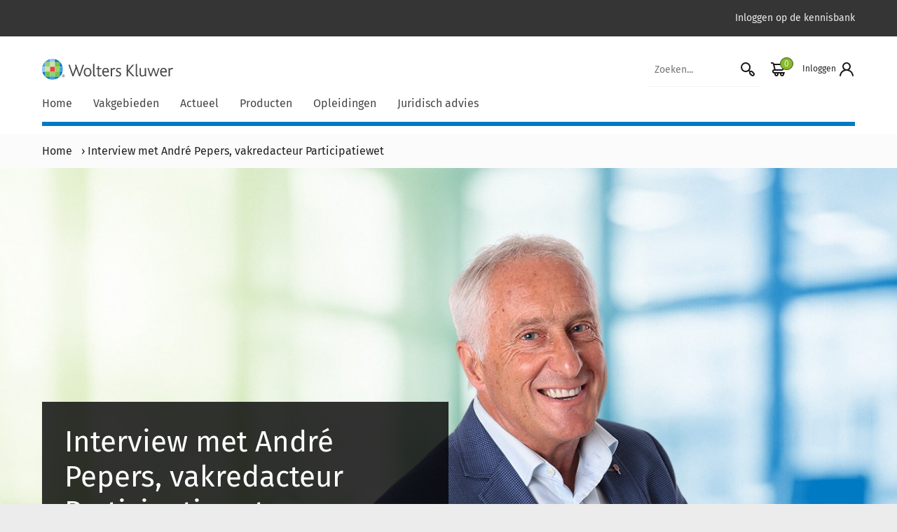

--- FILE ---
content_type: text/html; charset=UTF-8
request_url: https://www.schulinck.nl/sociaal-domein-nieuws-mr-andre-pepers-vakredacteur-participatiewet/
body_size: 15400
content:

<!doctype html>
<html lang="nl" class="no-js">

<head>
    <meta charset="UTF-8">
    <title>Interview met André Pepers, vakredacteur Participatiewet - Schulinck</title>
    
    
    <link href="//www.google-analytics.com" rel="dns-prefetch">
    <link rel="alternate" type="application/rss+xml" title="Schulinck" href="https://www.schulinck.nl/feed/" />
    <link rel="apple-touch-icon" sizes="180x180" href="https://www.schulinck.nl/app/themes/shopworks/favicon/apple-touch-icon.png">
    <link rel="icon" type="image/png" sizes="32x32" href="https://www.schulinck.nl/app/themes/shopworks/favicon/favicon-32x32.png">
    <link rel="icon" type="image/png" sizes="16x16" href="https://www.schulinck.nl/app/themes/shopworks/favicon/favicon-16x16.png">
    <link rel="manifest" href="https://www.schulinck.nl/app/themes/shopworks/favicon/site.webmanifest">
    <link rel="mask-icon" href="https://www.schulinck.nl/app/themes/shopworks/favicon/safari-pinned-tab.svg" color="#5bbad5">
    <link rel="shortcut icon" href="https://www.schulinck.nl/app/themes/shopworks/favicon/favicon.ico">

    <meta name="msapplication-TileColor" content="#ffffff">
    <meta name="msapplication-config" content="favicon/browserconfig.xml">
    <meta name="theme-color" content="#ffffff">
    <meta http-equiv="X-UA-Compatible" content="IE=edge">
    <meta name="viewport" content="width=device-width, initial-scale=1.0">
        <meta name='robots' content='index, follow, max-image-preview:large, max-snippet:-1, max-video-preview:-1' />
	<style>img:is([sizes="auto" i], [sizes^="auto," i]) { contain-intrinsic-size: 3000px 1500px }</style>
	
	<!-- This site is optimized with the Yoast SEO Premium plugin v24.0 (Yoast SEO v24.1) - https://yoast.com/wordpress/plugins/seo/ -->
	<meta name="description" content="Hoe ben je bij Wolters Kluwer terecht gekomen? Ik werkte als juridisch medewerker en vervolgens als advocaat bij een bureau voor rechtshulp. In" />
	<link rel="canonical" href="https://www.schulinck.nl/sociaal-domein-nieuws-mr-andre-pepers-vakredacteur-participatiewet/" />
	<meta property="og:locale" content="nl_NL" />
	<meta property="og:type" content="article" />
	<meta property="og:title" content="Interview met André Pepers, vakredacteur Participatiewet" />
	<meta property="og:description" content="Hoe ben je bij Wolters Kluwer terecht gekomen? Ik werkte als juridisch medewerker en vervolgens als advocaat bij een bureau voor rechtshulp. In" />
	<meta property="og:url" content="https://www.schulinck.nl/sociaal-domein-nieuws-mr-andre-pepers-vakredacteur-participatiewet/" />
	<meta property="og:site_name" content="Schulinck" />
	<meta property="article:published_time" content="2021-09-20T09:58:02+00:00" />
	<meta property="article:modified_time" content="2024-12-31T08:06:55+00:00" />
	<meta property="og:image" content="https://www.schulinck.nl/app/uploads/thumbnail_Header-interview-Andre-Pepers_2.jpg" />
	<meta property="og:image:width" content="1254" />
	<meta property="og:image:height" content="748" />
	<meta property="og:image:type" content="image/jpeg" />
	<meta name="author" content="Helma Dijkhof" />
	<meta name="twitter:card" content="summary_large_image" />
	<meta name="twitter:label1" content="Geschreven door" />
	<meta name="twitter:data1" content="Helma Dijkhof" />
	<meta name="twitter:label2" content="Geschatte leestijd" />
	<meta name="twitter:data2" content="4 minuten" />
	<script type="application/ld+json" class="yoast-schema-graph">{"@context":"https://schema.org","@graph":[{"@type":"Article","@id":"https://www.schulinck.nl/sociaal-domein-nieuws-mr-andre-pepers-vakredacteur-participatiewet/#article","isPartOf":{"@id":"https://www.schulinck.nl/sociaal-domein-nieuws-mr-andre-pepers-vakredacteur-participatiewet/"},"author":{"name":"Helma Dijkhof","@id":"https://www.schulinck.nl/#/schema/person/7a4f9e66791d5c74db07dd6c33c5430d"},"headline":"Interview met André Pepers, vakredacteur Participatiewet","datePublished":"2021-09-20T09:58:02+00:00","dateModified":"2024-12-31T08:06:55+00:00","mainEntityOfPage":{"@id":"https://www.schulinck.nl/sociaal-domein-nieuws-mr-andre-pepers-vakredacteur-participatiewet/"},"wordCount":597,"commentCount":0,"publisher":{"@id":"https://www.schulinck.nl/#organization"},"image":{"@id":"https://www.schulinck.nl/sociaal-domein-nieuws-mr-andre-pepers-vakredacteur-participatiewet/#primaryimage"},"thumbnailUrl":"https://www.schulinck.nl/app/uploads/thumbnail_Header-interview-Andre-Pepers_2.jpg","articleSection":["Sociaal domein","Participatiewet"],"inLanguage":"nl"},{"@type":"WebPage","@id":"https://www.schulinck.nl/sociaal-domein-nieuws-mr-andre-pepers-vakredacteur-participatiewet/","url":"https://www.schulinck.nl/sociaal-domein-nieuws-mr-andre-pepers-vakredacteur-participatiewet/","name":"Interview met André Pepers, vakredacteur Participatiewet - Schulinck","isPartOf":{"@id":"https://www.schulinck.nl/#website"},"primaryImageOfPage":{"@id":"https://www.schulinck.nl/sociaal-domein-nieuws-mr-andre-pepers-vakredacteur-participatiewet/#primaryimage"},"image":{"@id":"https://www.schulinck.nl/sociaal-domein-nieuws-mr-andre-pepers-vakredacteur-participatiewet/#primaryimage"},"thumbnailUrl":"https://www.schulinck.nl/app/uploads/thumbnail_Header-interview-Andre-Pepers_2.jpg","datePublished":"2021-09-20T09:58:02+00:00","dateModified":"2024-12-31T08:06:55+00:00","description":"Hoe ben je bij Wolters Kluwer terecht gekomen? Ik werkte als juridisch medewerker en vervolgens als advocaat bij een bureau voor rechtshulp. In","breadcrumb":{"@id":"https://www.schulinck.nl/sociaal-domein-nieuws-mr-andre-pepers-vakredacteur-participatiewet/#breadcrumb"},"inLanguage":"nl","potentialAction":[{"@type":"ReadAction","target":["https://www.schulinck.nl/sociaal-domein-nieuws-mr-andre-pepers-vakredacteur-participatiewet/"]}]},{"@type":"ImageObject","inLanguage":"nl","@id":"https://www.schulinck.nl/sociaal-domein-nieuws-mr-andre-pepers-vakredacteur-participatiewet/#primaryimage","url":"https://www.schulinck.nl/app/uploads/thumbnail_Header-interview-Andre-Pepers_2.jpg","contentUrl":"https://www.schulinck.nl/app/uploads/thumbnail_Header-interview-Andre-Pepers_2.jpg","width":1254,"height":748},{"@type":"BreadcrumbList","@id":"https://www.schulinck.nl/sociaal-domein-nieuws-mr-andre-pepers-vakredacteur-participatiewet/#breadcrumb","itemListElement":[{"@type":"ListItem","position":1,"name":"Home","item":"https://www.schulinck.nl/"},{"@type":"ListItem","position":2,"name":"Interview met André Pepers, vakredacteur Participatiewet"}]},{"@type":"WebSite","@id":"https://www.schulinck.nl/#website","url":"https://www.schulinck.nl/","name":"Schulinck","description":"","publisher":{"@id":"https://www.schulinck.nl/#organization"},"potentialAction":[{"@type":"SearchAction","target":{"@type":"EntryPoint","urlTemplate":"https://www.schulinck.nl/?s={search_term_string}"},"query-input":{"@type":"PropertyValueSpecification","valueRequired":true,"valueName":"search_term_string"}}],"inLanguage":"nl"},{"@type":"Organization","@id":"https://www.schulinck.nl/#organization","name":"Schulinck","url":"https://www.schulinck.nl/","logo":{"@type":"ImageObject","inLanguage":"nl","@id":"https://www.schulinck.nl/#/schema/logo/image/","url":"https://www.schulinck.nl/app/uploads/WK_H_01_Pos_RGB_2400_Color.png","contentUrl":"https://www.schulinck.nl/app/uploads/WK_H_01_Pos_RGB_2400_Color.png","width":7227,"height":1946,"caption":"Schulinck"},"image":{"@id":"https://www.schulinck.nl/#/schema/logo/image/"}},{"@type":"Person","@id":"https://www.schulinck.nl/#/schema/person/7a4f9e66791d5c74db07dd6c33c5430d","name":"Helma Dijkhof","image":{"@type":"ImageObject","inLanguage":"nl","@id":"https://www.schulinck.nl/#/schema/person/image/","url":"https://secure.gravatar.com/avatar/287582fc1200166358f0621e42e85577?s=96&d=mm&r=g","contentUrl":"https://secure.gravatar.com/avatar/287582fc1200166358f0621e42e85577?s=96&d=mm&r=g","caption":"Helma Dijkhof"}}]}</script>
	<!-- / Yoast SEO Premium plugin. -->


<link rel='dns-prefetch' href='//ww2.schulinck.nl' />
<link rel='dns-prefetch' href='//www.google.com' />
<script type="text/javascript">
/* <![CDATA[ */
window._wpemojiSettings = {"baseUrl":"https:\/\/s.w.org\/images\/core\/emoji\/15.0.3\/72x72\/","ext":".png","svgUrl":"https:\/\/s.w.org\/images\/core\/emoji\/15.0.3\/svg\/","svgExt":".svg","source":{"concatemoji":"https:\/\/www.schulinck.nl\/wp\/wp-includes\/js\/wp-emoji-release.min.js?ver=6.7.1"}};
/*! This file is auto-generated */
!function(i,n){var o,s,e;function c(e){try{var t={supportTests:e,timestamp:(new Date).valueOf()};sessionStorage.setItem(o,JSON.stringify(t))}catch(e){}}function p(e,t,n){e.clearRect(0,0,e.canvas.width,e.canvas.height),e.fillText(t,0,0);var t=new Uint32Array(e.getImageData(0,0,e.canvas.width,e.canvas.height).data),r=(e.clearRect(0,0,e.canvas.width,e.canvas.height),e.fillText(n,0,0),new Uint32Array(e.getImageData(0,0,e.canvas.width,e.canvas.height).data));return t.every(function(e,t){return e===r[t]})}function u(e,t,n){switch(t){case"flag":return n(e,"\ud83c\udff3\ufe0f\u200d\u26a7\ufe0f","\ud83c\udff3\ufe0f\u200b\u26a7\ufe0f")?!1:!n(e,"\ud83c\uddfa\ud83c\uddf3","\ud83c\uddfa\u200b\ud83c\uddf3")&&!n(e,"\ud83c\udff4\udb40\udc67\udb40\udc62\udb40\udc65\udb40\udc6e\udb40\udc67\udb40\udc7f","\ud83c\udff4\u200b\udb40\udc67\u200b\udb40\udc62\u200b\udb40\udc65\u200b\udb40\udc6e\u200b\udb40\udc67\u200b\udb40\udc7f");case"emoji":return!n(e,"\ud83d\udc26\u200d\u2b1b","\ud83d\udc26\u200b\u2b1b")}return!1}function f(e,t,n){var r="undefined"!=typeof WorkerGlobalScope&&self instanceof WorkerGlobalScope?new OffscreenCanvas(300,150):i.createElement("canvas"),a=r.getContext("2d",{willReadFrequently:!0}),o=(a.textBaseline="top",a.font="600 32px Arial",{});return e.forEach(function(e){o[e]=t(a,e,n)}),o}function t(e){var t=i.createElement("script");t.src=e,t.defer=!0,i.head.appendChild(t)}"undefined"!=typeof Promise&&(o="wpEmojiSettingsSupports",s=["flag","emoji"],n.supports={everything:!0,everythingExceptFlag:!0},e=new Promise(function(e){i.addEventListener("DOMContentLoaded",e,{once:!0})}),new Promise(function(t){var n=function(){try{var e=JSON.parse(sessionStorage.getItem(o));if("object"==typeof e&&"number"==typeof e.timestamp&&(new Date).valueOf()<e.timestamp+604800&&"object"==typeof e.supportTests)return e.supportTests}catch(e){}return null}();if(!n){if("undefined"!=typeof Worker&&"undefined"!=typeof OffscreenCanvas&&"undefined"!=typeof URL&&URL.createObjectURL&&"undefined"!=typeof Blob)try{var e="postMessage("+f.toString()+"("+[JSON.stringify(s),u.toString(),p.toString()].join(",")+"));",r=new Blob([e],{type:"text/javascript"}),a=new Worker(URL.createObjectURL(r),{name:"wpTestEmojiSupports"});return void(a.onmessage=function(e){c(n=e.data),a.terminate(),t(n)})}catch(e){}c(n=f(s,u,p))}t(n)}).then(function(e){for(var t in e)n.supports[t]=e[t],n.supports.everything=n.supports.everything&&n.supports[t],"flag"!==t&&(n.supports.everythingExceptFlag=n.supports.everythingExceptFlag&&n.supports[t]);n.supports.everythingExceptFlag=n.supports.everythingExceptFlag&&!n.supports.flag,n.DOMReady=!1,n.readyCallback=function(){n.DOMReady=!0}}).then(function(){return e}).then(function(){var e;n.supports.everything||(n.readyCallback(),(e=n.source||{}).concatemoji?t(e.concatemoji):e.wpemoji&&e.twemoji&&(t(e.twemoji),t(e.wpemoji)))}))}((window,document),window._wpemojiSettings);
/* ]]> */
</script>
<style id='wp-emoji-styles-inline-css' type='text/css'>

	img.wp-smiley, img.emoji {
		display: inline !important;
		border: none !important;
		box-shadow: none !important;
		height: 1em !important;
		width: 1em !important;
		margin: 0 0.07em !important;
		vertical-align: -0.1em !important;
		background: none !important;
		padding: 0 !important;
	}
</style>
<link rel='stylesheet' id='wp-block-library-css' href='https://www.schulinck.nl/wp/wp-includes/css/dist/block-library/style.min.css?ver=6.7.1' media='all' />
<style id='classic-theme-styles-inline-css' type='text/css'>
/*! This file is auto-generated */
.wp-block-button__link{color:#fff;background-color:#32373c;border-radius:9999px;box-shadow:none;text-decoration:none;padding:calc(.667em + 2px) calc(1.333em + 2px);font-size:1.125em}.wp-block-file__button{background:#32373c;color:#fff;text-decoration:none}
</style>
<style id='global-styles-inline-css' type='text/css'>
:root{--wp--preset--aspect-ratio--square: 1;--wp--preset--aspect-ratio--4-3: 4/3;--wp--preset--aspect-ratio--3-4: 3/4;--wp--preset--aspect-ratio--3-2: 3/2;--wp--preset--aspect-ratio--2-3: 2/3;--wp--preset--aspect-ratio--16-9: 16/9;--wp--preset--aspect-ratio--9-16: 9/16;--wp--preset--color--black: #000000;--wp--preset--color--cyan-bluish-gray: #abb8c3;--wp--preset--color--white: #ffffff;--wp--preset--color--pale-pink: #f78da7;--wp--preset--color--vivid-red: #cf2e2e;--wp--preset--color--luminous-vivid-orange: #ff6900;--wp--preset--color--luminous-vivid-amber: #fcb900;--wp--preset--color--light-green-cyan: #7bdcb5;--wp--preset--color--vivid-green-cyan: #00d084;--wp--preset--color--pale-cyan-blue: #8ed1fc;--wp--preset--color--vivid-cyan-blue: #0693e3;--wp--preset--color--vivid-purple: #9b51e0;--wp--preset--gradient--vivid-cyan-blue-to-vivid-purple: linear-gradient(135deg,rgba(6,147,227,1) 0%,rgb(155,81,224) 100%);--wp--preset--gradient--light-green-cyan-to-vivid-green-cyan: linear-gradient(135deg,rgb(122,220,180) 0%,rgb(0,208,130) 100%);--wp--preset--gradient--luminous-vivid-amber-to-luminous-vivid-orange: linear-gradient(135deg,rgba(252,185,0,1) 0%,rgba(255,105,0,1) 100%);--wp--preset--gradient--luminous-vivid-orange-to-vivid-red: linear-gradient(135deg,rgba(255,105,0,1) 0%,rgb(207,46,46) 100%);--wp--preset--gradient--very-light-gray-to-cyan-bluish-gray: linear-gradient(135deg,rgb(238,238,238) 0%,rgb(169,184,195) 100%);--wp--preset--gradient--cool-to-warm-spectrum: linear-gradient(135deg,rgb(74,234,220) 0%,rgb(151,120,209) 20%,rgb(207,42,186) 40%,rgb(238,44,130) 60%,rgb(251,105,98) 80%,rgb(254,248,76) 100%);--wp--preset--gradient--blush-light-purple: linear-gradient(135deg,rgb(255,206,236) 0%,rgb(152,150,240) 100%);--wp--preset--gradient--blush-bordeaux: linear-gradient(135deg,rgb(254,205,165) 0%,rgb(254,45,45) 50%,rgb(107,0,62) 100%);--wp--preset--gradient--luminous-dusk: linear-gradient(135deg,rgb(255,203,112) 0%,rgb(199,81,192) 50%,rgb(65,88,208) 100%);--wp--preset--gradient--pale-ocean: linear-gradient(135deg,rgb(255,245,203) 0%,rgb(182,227,212) 50%,rgb(51,167,181) 100%);--wp--preset--gradient--electric-grass: linear-gradient(135deg,rgb(202,248,128) 0%,rgb(113,206,126) 100%);--wp--preset--gradient--midnight: linear-gradient(135deg,rgb(2,3,129) 0%,rgb(40,116,252) 100%);--wp--preset--font-size--small: 13px;--wp--preset--font-size--medium: 20px;--wp--preset--font-size--large: 36px;--wp--preset--font-size--x-large: 42px;--wp--preset--spacing--20: 0.44rem;--wp--preset--spacing--30: 0.67rem;--wp--preset--spacing--40: 1rem;--wp--preset--spacing--50: 1.5rem;--wp--preset--spacing--60: 2.25rem;--wp--preset--spacing--70: 3.38rem;--wp--preset--spacing--80: 5.06rem;--wp--preset--shadow--natural: 6px 6px 9px rgba(0, 0, 0, 0.2);--wp--preset--shadow--deep: 12px 12px 50px rgba(0, 0, 0, 0.4);--wp--preset--shadow--sharp: 6px 6px 0px rgba(0, 0, 0, 0.2);--wp--preset--shadow--outlined: 6px 6px 0px -3px rgba(255, 255, 255, 1), 6px 6px rgba(0, 0, 0, 1);--wp--preset--shadow--crisp: 6px 6px 0px rgba(0, 0, 0, 1);}:where(.is-layout-flex){gap: 0.5em;}:where(.is-layout-grid){gap: 0.5em;}body .is-layout-flex{display: flex;}.is-layout-flex{flex-wrap: wrap;align-items: center;}.is-layout-flex > :is(*, div){margin: 0;}body .is-layout-grid{display: grid;}.is-layout-grid > :is(*, div){margin: 0;}:where(.wp-block-columns.is-layout-flex){gap: 2em;}:where(.wp-block-columns.is-layout-grid){gap: 2em;}:where(.wp-block-post-template.is-layout-flex){gap: 1.25em;}:where(.wp-block-post-template.is-layout-grid){gap: 1.25em;}.has-black-color{color: var(--wp--preset--color--black) !important;}.has-cyan-bluish-gray-color{color: var(--wp--preset--color--cyan-bluish-gray) !important;}.has-white-color{color: var(--wp--preset--color--white) !important;}.has-pale-pink-color{color: var(--wp--preset--color--pale-pink) !important;}.has-vivid-red-color{color: var(--wp--preset--color--vivid-red) !important;}.has-luminous-vivid-orange-color{color: var(--wp--preset--color--luminous-vivid-orange) !important;}.has-luminous-vivid-amber-color{color: var(--wp--preset--color--luminous-vivid-amber) !important;}.has-light-green-cyan-color{color: var(--wp--preset--color--light-green-cyan) !important;}.has-vivid-green-cyan-color{color: var(--wp--preset--color--vivid-green-cyan) !important;}.has-pale-cyan-blue-color{color: var(--wp--preset--color--pale-cyan-blue) !important;}.has-vivid-cyan-blue-color{color: var(--wp--preset--color--vivid-cyan-blue) !important;}.has-vivid-purple-color{color: var(--wp--preset--color--vivid-purple) !important;}.has-black-background-color{background-color: var(--wp--preset--color--black) !important;}.has-cyan-bluish-gray-background-color{background-color: var(--wp--preset--color--cyan-bluish-gray) !important;}.has-white-background-color{background-color: var(--wp--preset--color--white) !important;}.has-pale-pink-background-color{background-color: var(--wp--preset--color--pale-pink) !important;}.has-vivid-red-background-color{background-color: var(--wp--preset--color--vivid-red) !important;}.has-luminous-vivid-orange-background-color{background-color: var(--wp--preset--color--luminous-vivid-orange) !important;}.has-luminous-vivid-amber-background-color{background-color: var(--wp--preset--color--luminous-vivid-amber) !important;}.has-light-green-cyan-background-color{background-color: var(--wp--preset--color--light-green-cyan) !important;}.has-vivid-green-cyan-background-color{background-color: var(--wp--preset--color--vivid-green-cyan) !important;}.has-pale-cyan-blue-background-color{background-color: var(--wp--preset--color--pale-cyan-blue) !important;}.has-vivid-cyan-blue-background-color{background-color: var(--wp--preset--color--vivid-cyan-blue) !important;}.has-vivid-purple-background-color{background-color: var(--wp--preset--color--vivid-purple) !important;}.has-black-border-color{border-color: var(--wp--preset--color--black) !important;}.has-cyan-bluish-gray-border-color{border-color: var(--wp--preset--color--cyan-bluish-gray) !important;}.has-white-border-color{border-color: var(--wp--preset--color--white) !important;}.has-pale-pink-border-color{border-color: var(--wp--preset--color--pale-pink) !important;}.has-vivid-red-border-color{border-color: var(--wp--preset--color--vivid-red) !important;}.has-luminous-vivid-orange-border-color{border-color: var(--wp--preset--color--luminous-vivid-orange) !important;}.has-luminous-vivid-amber-border-color{border-color: var(--wp--preset--color--luminous-vivid-amber) !important;}.has-light-green-cyan-border-color{border-color: var(--wp--preset--color--light-green-cyan) !important;}.has-vivid-green-cyan-border-color{border-color: var(--wp--preset--color--vivid-green-cyan) !important;}.has-pale-cyan-blue-border-color{border-color: var(--wp--preset--color--pale-cyan-blue) !important;}.has-vivid-cyan-blue-border-color{border-color: var(--wp--preset--color--vivid-cyan-blue) !important;}.has-vivid-purple-border-color{border-color: var(--wp--preset--color--vivid-purple) !important;}.has-vivid-cyan-blue-to-vivid-purple-gradient-background{background: var(--wp--preset--gradient--vivid-cyan-blue-to-vivid-purple) !important;}.has-light-green-cyan-to-vivid-green-cyan-gradient-background{background: var(--wp--preset--gradient--light-green-cyan-to-vivid-green-cyan) !important;}.has-luminous-vivid-amber-to-luminous-vivid-orange-gradient-background{background: var(--wp--preset--gradient--luminous-vivid-amber-to-luminous-vivid-orange) !important;}.has-luminous-vivid-orange-to-vivid-red-gradient-background{background: var(--wp--preset--gradient--luminous-vivid-orange-to-vivid-red) !important;}.has-very-light-gray-to-cyan-bluish-gray-gradient-background{background: var(--wp--preset--gradient--very-light-gray-to-cyan-bluish-gray) !important;}.has-cool-to-warm-spectrum-gradient-background{background: var(--wp--preset--gradient--cool-to-warm-spectrum) !important;}.has-blush-light-purple-gradient-background{background: var(--wp--preset--gradient--blush-light-purple) !important;}.has-blush-bordeaux-gradient-background{background: var(--wp--preset--gradient--blush-bordeaux) !important;}.has-luminous-dusk-gradient-background{background: var(--wp--preset--gradient--luminous-dusk) !important;}.has-pale-ocean-gradient-background{background: var(--wp--preset--gradient--pale-ocean) !important;}.has-electric-grass-gradient-background{background: var(--wp--preset--gradient--electric-grass) !important;}.has-midnight-gradient-background{background: var(--wp--preset--gradient--midnight) !important;}.has-small-font-size{font-size: var(--wp--preset--font-size--small) !important;}.has-medium-font-size{font-size: var(--wp--preset--font-size--medium) !important;}.has-large-font-size{font-size: var(--wp--preset--font-size--large) !important;}.has-x-large-font-size{font-size: var(--wp--preset--font-size--x-large) !important;}
:where(.wp-block-post-template.is-layout-flex){gap: 1.25em;}:where(.wp-block-post-template.is-layout-grid){gap: 1.25em;}
:where(.wp-block-columns.is-layout-flex){gap: 2em;}:where(.wp-block-columns.is-layout-grid){gap: 2em;}
:root :where(.wp-block-pullquote){font-size: 1.5em;line-height: 1.6;}
</style>
<link rel='stylesheet' id='woocommerce-layout-css' href='https://www.schulinck.nl/app/plugins/woocommerce/assets/css/woocommerce-layout.css?ver=9.5.1' media='all' />
<link rel='stylesheet' id='woocommerce-smallscreen-css' href='https://www.schulinck.nl/app/plugins/woocommerce/assets/css/woocommerce-smallscreen.css?ver=9.5.1' media='only screen and (max-width: 768px)' />
<link rel='stylesheet' id='woocommerce-general-css' href='https://www.schulinck.nl/app/plugins/woocommerce/assets/css/woocommerce.css?ver=9.5.1' media='all' />
<style id='woocommerce-inline-inline-css' type='text/css'>
.woocommerce form .form-row .required { visibility: visible; }
</style>
<link rel='stylesheet' id='brands-styles-css' href='https://www.schulinck.nl/app/plugins/woocommerce/assets/css/brands.css?ver=9.5.1' media='all' />
<link rel='stylesheet' id='schulinck-css' href='https://www.schulinck.nl/app/themes/shopworks/dist/style.min.css?ver=1763456827' media='all' />
<script type="text/javascript" src="https://www.schulinck.nl/wp/wp-includes/js/jquery/jquery.min.js?ver=3.7.1" id="jquery-core-js"></script>
<script type="text/javascript" src="https://www.schulinck.nl/wp/wp-includes/js/jquery/jquery-migrate.min.js?ver=3.4.1" id="jquery-migrate-js"></script>
<script type="text/javascript" src="https://www.schulinck.nl/app/plugins/woocommerce/assets/js/jquery-blockui/jquery.blockUI.min.js?ver=2.7.0-wc.9.5.1" id="jquery-blockui-js" defer="defer" data-wp-strategy="defer"></script>
<script type="text/javascript" id="wc-add-to-cart-js-extra">
/* <![CDATA[ */
var wc_add_to_cart_params = {"ajax_url":"\/wp\/wp-admin\/admin-ajax.php","wc_ajax_url":"\/?wc-ajax=%%endpoint%%","i18n_view_cart":"Bekijk winkelwagen","cart_url":"https:\/\/www.schulinck.nl\/cart\/","is_cart":"","cart_redirect_after_add":"yes"};
/* ]]> */
</script>
<script type="text/javascript" src="https://www.schulinck.nl/app/plugins/woocommerce/assets/js/frontend/add-to-cart.min.js?ver=9.5.1" id="wc-add-to-cart-js" defer="defer" data-wp-strategy="defer"></script>
<script type="text/javascript" src="https://www.schulinck.nl/app/plugins/woocommerce/assets/js/js-cookie/js.cookie.min.js?ver=2.1.4-wc.9.5.1" id="js-cookie-js" defer="defer" data-wp-strategy="defer"></script>
<script type="text/javascript" id="woocommerce-js-extra">
/* <![CDATA[ */
var woocommerce_params = {"ajax_url":"\/wp\/wp-admin\/admin-ajax.php","wc_ajax_url":"\/?wc-ajax=%%endpoint%%"};
/* ]]> */
</script>
<script type="text/javascript" src="https://www.schulinck.nl/app/plugins/woocommerce/assets/js/frontend/woocommerce.min.js?ver=9.5.1" id="woocommerce-js" defer="defer" data-wp-strategy="defer"></script>
<script type="text/javascript" src="https://ww2.schulinck.nl/O75615271S/scripts.js?ver=6.7.1" id="wk_cookies-js"></script>
<link rel="https://api.w.org/" href="https://www.schulinck.nl/wp-json/" /><link rel="alternate" title="JSON" type="application/json" href="https://www.schulinck.nl/wp-json/wp/v2/posts/293049" /><link rel="alternate" title="oEmbed (JSON)" type="application/json+oembed" href="https://www.schulinck.nl/wp-json/oembed/1.0/embed?url=https%3A%2F%2Fwww.schulinck.nl%2Fsociaal-domein-nieuws-mr-andre-pepers-vakredacteur-participatiewet%2F" />
<link rel="alternate" title="oEmbed (XML)" type="text/xml+oembed" href="https://www.schulinck.nl/wp-json/oembed/1.0/embed?url=https%3A%2F%2Fwww.schulinck.nl%2Fsociaal-domein-nieuws-mr-andre-pepers-vakredacteur-participatiewet%2F&#038;format=xml" />
<script>
    window.addEventListener('mouseover', initLandbot, {once: true});
    window.addEventListener('touchstart', initLandbot, {once: true});

    var myLandbot;
    function initLandbot() {
        if (!myLandbot) {
            var s = document.createElement('script');
            s.type = 'text/javascript';
            s.async = true;
            s.addEventListener('load', function () {
                var myLandbot = new Landbot.Livechat({
                    configUrl: 'https://storage.googleapis.com/landbot.online/v3/H-2083077-AG97K3IOMOCJ7WMG/index.json',
                });
            });
            s.src = 'https://cdn.landbot.io/landbot-3/landbot-3.0.0.js';
            var x = document.getElementsByTagName('script')[0];
            x.parentNode.insertBefore(s, x);
        }
    }
</script>
	<noscript><style>.woocommerce-product-gallery{ opacity: 1 !important; }</style></noscript>
	<style type="text/css">.broken_link, a.broken_link {
	text-decoration: line-through;
}</style><link rel="icon" href="https://www.schulinck.nl/app/uploads/cropped-favicon_schulinck-32x32.png" sizes="32x32" />
<link rel="icon" href="https://www.schulinck.nl/app/uploads/cropped-favicon_schulinck-192x192.png" sizes="192x192" />
<link rel="apple-touch-icon" href="https://www.schulinck.nl/app/uploads/cropped-favicon_schulinck-180x180.png" />
<meta name="msapplication-TileImage" content="https://www.schulinck.nl/app/uploads/cropped-favicon_schulinck-270x270.png" />
    
    <script>
        (function (w, d, s, l, i) {
            w[l] = w[l] || [];
            w[l].push({'gtm.start': new Date().getTime(), event: 'gtm.js'});
            var f = d.getElementsByTagName(s)[0], j = d.createElement(s), dl = l != 'dataLayer' ? '&l=' + l : '';
            j.async = true;
            j.src = 'https://www.googletagmanager.com/gtm.js?id=' + i + dl;
            f.parentNode.insertBefore(j, f);
        })(window, document, 'script', 'dataLayer', 'GTM-5QD2DM');
    </script>
</head>

<body class="post-template-default single single-post postid-293049 single-format-standard theme-shopworks woocommerce-no-js mr-andre-pepers-vakredacteur-participatiewet">
    
    <noscript>
        <iframe src="https://www.googletagmanager.com/ns.html?id=GTM-5QD2DM" height="0" width="0" style="display:none;visibility:hidden;"></iframe>
    </noscript>

<div class="c-header">
    <div class="c-header__top-bar">
        <div class="container">
            <div class="row">
                <nav class="col-12" aria-label="Extra top menu">
                    <ul id="menu-secundair-menu" class="c-menu c-menu--secondary"><li itemscope="itemscope" itemtype="https://www.schema.org/SiteNavigationElement" id="menu-item-15050" class="menu-item menu-item-type-custom menu-item-object-custom menu-item-15050 nav-item"><a title="Inloggen op de kennisbank" target="_blank" href="https://login.schulinck.nl/" class="nav-link">Inloggen op de kennisbank</a></li>
</ul>                </nav>
            </div>
        </div>
    </div>

    <div class="c-header__main">
        <div class="container">
            <div class="row">
                <div class="col-12 d-flex align-items-center justify-content-between flex-wrap">
                    <button class="js-hamburger c-menu__hamburger-container c-menu__hamburger-container--collapse d-block d-md-none">
                        <span class="c-menu__hamburger">
                            <span>Menu</span>
                        </span>
                    </button>
                    <a class="c-header__logo" href="https://www.schulinck.nl" rel="home">
                                                <img alt="Schulinck logo" src="https://www.schulinck.nl/app/themes/shopworks/img/logos/logo-wolters-kluwer.svg">
                    </a>
                    <div class="d-flex">
                                                    <form class="c-header__search-form search form-inline d-none d-md-inline" method="get" action="https://www.schulinck.nl">
                                <input class="c-header__search-input" type="search" name="s" value="" placeholder="Zoeken..." aria-label="Zoekveld">
                                <button class="c-header__search-button" aria-label="Start zoeken">
                                    <img src="https://www.schulinck.nl/app/themes/shopworks/img/icons/icons-search.svg" alt="Zoek icoon">
                                </button>
                            </form>
                                                <div class="c-menu__user">
            <a class="c-menu__cart pl-3" href="https://www.schulinck.nl/cart/" title="Cart View">
            <i class="c-menu__cart-count">0</i>
        </a>
                <a class="c-menu__login pl-3" role="button" tabindex="0" data-toggle="modal" data-target="#login" id="loginLabel">
            <span class="d-none d-md-inline">Inloggen</span>
            <img src="https://www.schulinck.nl/app/themes/shopworks/img/icons/icons-profile.svg" alt="Profiel icoon" height="24" width="24">
        </a>
    </div>
                    </div>
                    <div class="c-header__line d-block d-md-none mb-2">
                    </div>
                </div>
            </div>


                            <div class="row">
                    <nav class="col-12 c-menu__megamenu" aria-label="Hoofdmenu">
                        <form class="c-header__search-form search form-inline d-flex d-md-none" method="get" action="https://www.schulinck.nl">
                            <input class="c-header__search-input" type="search" name="s" value="" placeholder="Zoeken..." aria-label="Zoekveld">
                            <button class="c-header__search-button" aria-label="Start zoeken">
                                <img src="https://www.schulinck.nl/app/themes/shopworks/img/icons/icons-search.svg">
                            </button>
                        </form>
                        <div class="menu-hoofdmenu-container"><ul id="menu-hoofdmenu" class="c-menu c-menu--main navbar-nav mr-auto"><li id="menu-item-15029" class="menu-item menu-item-type-post_type menu-item-object-page menu-item-home menu-item-15029"><a href="https://www.schulinck.nl/">Home</a></li>
<li id="menu-item-307816" class="menu-item menu-item-type-custom menu-item-object-custom menu-item-has-children dropdown menu-item-307816"><a href="#" class="js-dropdown-toggle" data-toggle="dropdown">Vakgebieden</a>
<ul class="dropdown-menu depth_0" >
	<li id="menu-item-310112" class="menu-item menu-item-type-post_type menu-item-object-page menu-item-310112"><a href="https://www.schulinck.nl/vakgebieden/participatiewet/">Participatiewet</a></li>
	<li id="menu-item-310113" class="menu-item menu-item-type-post_type menu-item-object-page menu-item-310113"><a href="https://www.schulinck.nl/vakgebieden/inburgering/">Inburgering</a></li>
	<li id="menu-item-310114" class="menu-item menu-item-type-post_type menu-item-object-page menu-item-310114"><a href="https://www.schulinck.nl/vakgebieden/schuldhulpverlening/">Schuldhulpverlening</a></li>
	<li id="menu-item-310115" class="menu-item menu-item-type-post_type menu-item-object-page menu-item-310115"><a href="https://www.schulinck.nl/vakgebieden/jeugd/">Jeugd</a></li>
	<li id="menu-item-310127" class="menu-item menu-item-type-post_type menu-item-object-page menu-item-310127"><a href="https://www.schulinck.nl/vakgebieden/wmo/">Wmo</a></li>
	<li id="menu-item-310128" class="menu-item menu-item-type-post_type menu-item-object-page menu-item-310128"><a href="https://www.schulinck.nl/vakgebieden/omgevingsrecht/">Omgevingsrecht</a></li>
</ul></li>
<li id="menu-item-307817" class="menu-item menu-item-type-custom menu-item-object-custom menu-item-has-children megamenu dropdown menu-item-307817"><a href="#" class="js-dropdown-toggle" data-toggle="dropdown">Actueel</a>
<ul class="dropdown-menu depth_0" >
<li class="megamenu-column"><ul>
	<li id="menu-item-302912" class="menu-item menu-item-type-custom menu-item-object-custom menu-item-302912"><span class="column-title">Nieuws</span></li>
	<li id="menu-item-15162" class="menu-item menu-item-type-custom menu-item-object-custom menu-item-15162"><a href="/nieuws/?vakgebied=participatiewet">Nieuws Participatiewet</a></li>
	<li id="menu-item-15166" class="menu-item menu-item-type-custom menu-item-object-custom menu-item-15166"><a href="/nieuws/?vakgebied=inburgering">Nieuws Inburgering</a></li>
	<li id="menu-item-15167" class="menu-item menu-item-type-custom menu-item-object-custom menu-item-15167"><a href="/nieuws/?vakgebied=schuldhulpverlening">Nieuws Schuldhulpverlening</a></li>
	<li id="menu-item-15163" class="menu-item menu-item-type-custom menu-item-object-custom menu-item-15163"><a href="/nieuws/?vakgebied=jeugd">Nieuws Jeugd</a></li>
	<li id="menu-item-15164" class="menu-item menu-item-type-custom menu-item-object-custom menu-item-15164"><a href="/nieuws/?vakgebied=wmo">Nieuws Wmo</a></li>
	<li id="menu-item-15165" class="menu-item menu-item-type-custom menu-item-object-custom menu-item-15165"><a href="/nieuws/?vakgebied=omgevingsrecht">Nieuws Omgevingsrecht</a></li>
	<li id="menu-item-289663" class="menu-item menu-item-type-custom menu-item-object-custom menu-item-289663"><a href="/nieuws/?vakgebied=informatiemanagement">Nieuws In-Form</a></li>
	<li id="menu-item-302915" class="menu-item menu-item-type-custom menu-item-object-custom hide-menu-item menu-item-302915"><a href="#">Leeg item voor extra witruimte</a></li>
	<li id="menu-item-15032" class="menu-item menu-item-type-post_type menu-item-object-page current_page_parent menu-item-15032 button pull-down"><a href="https://www.schulinck.nl/nieuws/">Alle nieuwsberichten</a></li>
</ul></li><li class="megamenu-column"><ul>
	<li id="menu-item-302913" class="menu-item menu-item-type-custom menu-item-object-custom column-divider menu-item-302913"><span class="column-title">Opinies</span></li>
	<li id="menu-item-67" class="menu-item menu-item-type-custom menu-item-object-custom menu-item-67"><a href="/opinie/?vakgebied=participatiewet">Opinies Participatiewet</a></li>
	<li id="menu-item-15172" class="menu-item menu-item-type-custom menu-item-object-custom menu-item-15172"><a href="/opinie/?vakgebied=inburgering">Opinies Inburgering</a></li>
	<li id="menu-item-66" class="menu-item menu-item-type-custom menu-item-object-custom menu-item-66"><a href="/opinie/?vakgebied=schuldhulpverlening">Opinies Schuldhulpverlening</a></li>
	<li id="menu-item-65" class="menu-item menu-item-type-custom menu-item-object-custom menu-item-65"><a href="/opinie/?vakgebied=jeugd">Opinies Jeugd</a></li>
	<li id="menu-item-11121" class="menu-item menu-item-type-custom menu-item-object-custom menu-item-11121"><a href="/opinie/?vakgebied=wmo">Opinies Wmo</a></li>
	<li id="menu-item-11122" class="menu-item menu-item-type-custom menu-item-object-custom menu-item-11122"><a href="/opinie/?vakgebied=omgevingsrecht">Opinies Omgevingsrecht</a></li>
	<li id="menu-item-289662" class="menu-item menu-item-type-custom menu-item-object-custom menu-item-289662"><a href="/opinie/?vakgebied=informatiemanagement">Opinies In-Form</a></li>
	<li id="menu-item-70" class="menu-item menu-item-type-custom menu-item-object-custom menu-item-70 button pull-down"><a href="/opinie/">Alle opinies</a></li>
</ul></li><li class="megamenu-column"><ul>
	<li id="menu-item-302914" class="menu-item menu-item-type-custom menu-item-object-custom column-divider menu-item-302914"><span class="column-title">Infographics</span></li>
	<li id="menu-item-72" class="menu-item menu-item-type-custom menu-item-object-custom menu-item-72"><a href="/infographic/?vakgebied=participatiewet">Infographics Participatiewet</a></li>
	<li id="menu-item-15173" class="menu-item menu-item-type-custom menu-item-object-custom menu-item-15173"><a href="/infographic/?vakgebied=inburgering">Infographics Inburgering</a></li>
	<li id="menu-item-73" class="menu-item menu-item-type-custom menu-item-object-custom menu-item-73"><a href="/infographic/?vakgebied=schuldhulpverlening">Infographics Schuldhulpverlening</a></li>
	<li id="menu-item-11123" class="menu-item menu-item-type-custom menu-item-object-custom menu-item-11123"><a href="/infographic/?vakgebied=jeugd">Infographics Jeugd</a></li>
	<li id="menu-item-11124" class="menu-item menu-item-type-custom menu-item-object-custom menu-item-11124"><a href="/infographic/?vakgebied=wmo">Infographics Wmo</a></li>
	<li id="menu-item-15174" class="menu-item menu-item-type-custom menu-item-object-custom menu-item-15174"><a href="/infographic/?vakgebied=omgevingsrecht">Infographics Omgevingsrecht</a></li>
	<li id="menu-item-289664" class="menu-item menu-item-type-custom menu-item-object-custom menu-item-289664"><a href="/infographic/?vakgebied=informatiemanagement">Infographics In-Form</a></li>
	<li id="menu-item-71" class="menu-item menu-item-type-custom menu-item-object-custom menu-item-71 button pull-down"><a href="/infographic/">Alle infographics</a></li>
</ul></li><li class="megamenu-column"><ul>
	<li id="menu-item-302925" class="menu-item menu-item-type-custom menu-item-object-custom column-divider menu-item-302925 wysiwyg">Wilt u het laatste nieuws en opinies in uw mailbox ontvangen?</li>
	<li id="menu-item-15033" class="menu-item menu-item-type-custom menu-item-object-custom menu-item-15033 button-dark"><a target="_blank" href="https://info.wolterskluwer.nl/nieuwsbrievenSchulinck">Aanmelden nieuwsbrief</a></li>
</ul></li></ul></li>
<li id="menu-item-307818" class="menu-item menu-item-type-custom menu-item-object-custom menu-item-has-children megamenu dropdown menu-item-307818"><a href="#" class="js-dropdown-toggle" data-toggle="dropdown">Producten</a>
<ul class="dropdown-menu depth_0" >
<li class="megamenu-column"><ul>
	<li id="menu-item-302916" class="menu-item menu-item-type-custom menu-item-object-custom menu-item-302916"><span class="column-title">Online Kennisbanken</span></li>
	<li id="menu-item-16179" class="menu-item menu-item-type-post_type menu-item-object-kennisbank menu-item-16179"><a href="https://www.schulinck.nl/kennisbanken/schulinckparticipatiewet/">Schulinck Participatiewet</a></li>
	<li id="menu-item-15034" class="menu-item menu-item-type-post_type menu-item-object-kennisbank menu-item-15034"><a href="https://www.schulinck.nl/kennisbanken/schulinckinburgering/">Schulinck Inburgering</a></li>
	<li id="menu-item-16183" class="menu-item menu-item-type-post_type menu-item-object-kennisbank menu-item-16183"><a href="https://www.schulinck.nl/kennisbanken/schulinckschuldhulpverlening/">Schulinck Schuldhulpverlening</a></li>
	<li id="menu-item-16178" class="menu-item menu-item-type-post_type menu-item-object-kennisbank menu-item-16178"><a href="https://www.schulinck.nl/kennisbanken/schulinckjeugd/">Schulinck Jeugd</a></li>
	<li id="menu-item-16177" class="menu-item menu-item-type-post_type menu-item-object-kennisbank menu-item-16177"><a href="https://www.schulinck.nl/kennisbanken/schulinckwmo/">Schulinck Wmo</a></li>
	<li id="menu-item-15039" class="menu-item menu-item-type-post_type menu-item-object-kennisbank menu-item-15039"><a href="https://www.schulinck.nl/kennisbanken/schulinckomgevingsrecht/">Schulinck Omgevingsrecht</a></li>
	<li id="menu-item-302923" class="menu-item menu-item-type-custom menu-item-object-custom hide-menu-item menu-item-302923"><a href="#">Leeg item voor extra witruimte</a></li>
	<li id="menu-item-288087" class="menu-item menu-item-type-taxonomy menu-item-object-type-kennis menu-item-288087 button pull-down"><a href="https://www.schulinck.nl/kennisbanken/">Alle online kennisbanken</a></li>
</ul></li><li class="megamenu-column"><ul>
	<li id="menu-item-302917" class="menu-item menu-item-type-custom menu-item-object-custom column-divider menu-item-302917"><span class="column-title">Modules</span></li>
	<li id="menu-item-15041" class="menu-item menu-item-type-post_type menu-item-object-kennisbank menu-item-15041"><a href="https://www.schulinck.nl/modules/schulinckonderhoudgemeentelijkbeleid/">Schulinck Onderhoud Gemeentelijk Beleid</a></li>
	<li id="menu-item-322829" class="menu-item menu-item-type-post_type menu-item-object-kennisbank menu-item-322829"><a href="https://www.schulinck.nl/kennisbanken/schulinck-ai-desk/">Schulinck AI-Desk</a></li>
	<li id="menu-item-16181" class="menu-item menu-item-type-post_type menu-item-object-kennisbank menu-item-16181"><a href="https://www.schulinck.nl/modules/schulinckwerkinstructies/">Schulinck Werkinstructies</a></li>
	<li id="menu-item-285985" class="menu-item menu-item-type-post_type menu-item-object-kennisbank menu-item-285985"><a href="https://www.schulinck.nl/modules/schulinckcasuscoach/">Schulinck Casus Coach</a></li>
	<li id="menu-item-296345" class="menu-item menu-item-type-post_type menu-item-object-kennisbank menu-item-296345"><a href="https://www.schulinck.nl/modules/schulincktijdschriftschuldsanering/">Schulinck Tijdschrift Schuldsanering</a></li>
	<li id="menu-item-288088" class="menu-item menu-item-type-taxonomy menu-item-object-type-kennis menu-item-288088 button pull-down"><a href="https://www.schulinck.nl/modules/">Alle modules</a></li>
</ul></li><li class="megamenu-column"><ul>
	<li id="menu-item-302918" class="menu-item menu-item-type-custom menu-item-object-custom column-divider menu-item-302918"><span class="column-title">Software</span></li>
	<li id="menu-item-288090" class="menu-item menu-item-type-post_type menu-item-object-kennisbank menu-item-288090"><a href="https://www.schulinck.nl/software/schulinck-in-spect/">Schulinck In-Spect</a></li>
	<li id="menu-item-288089" class="menu-item menu-item-type-taxonomy menu-item-object-type-kennis menu-item-288089 button pull-down"><a href="https://www.schulinck.nl/software/">Alle software</a></li>
</ul></li><li class="megamenu-column"><ul>
	<li id="menu-item-302919" class="menu-item menu-item-type-custom menu-item-object-custom column-divider menu-item-302919"><span class="column-title">E-Formulieren</span></li>
	<li id="menu-item-310919" class="menu-item menu-item-type-post_type menu-item-object-page menu-item-310919"><a href="https://www.schulinck.nl/schulinck-in-form/">Schulinck In-Form</a></li>
	<li id="menu-item-302920" class="menu-item menu-item-type-custom menu-item-object-custom menu-item-302920"><span class="column-title">Boeken &amp; Tijdschriften</span></li>
	<li id="menu-item-299744" class="menu-item menu-item-type-custom menu-item-object-custom menu-item-299744"><a href="https://www.schulinck.nl/boek-sociaal-domein-de-kleine-gids-voor-de-nederlandse-sociale-zekerheid/">De Kleine Gids voor de Nederlandse sociale zekerheid</a></li>
	<li id="menu-item-15047" class="menu-item menu-item-type-taxonomy menu-item-object-product_cat menu-item-15047 button pull-down"><a href="https://www.schulinck.nl/producten/boeken-tijdschriften/">Alle boeken &#038; tijdschriften</a></li>
</ul></li></ul></li>
<li id="menu-item-307819" class="menu-item menu-item-type-custom menu-item-object-custom menu-item-has-children megamenu background-split dropdown menu-item-307819"><a href="#" class="js-dropdown-toggle" data-toggle="dropdown">Opleidingen</a>
<ul class="dropdown-menu depth_0" >
<li class="megamenu-column"><ul>
	<li id="menu-item-302921" class="menu-item menu-item-type-custom menu-item-object-custom menu-item-302921"><span class="column-title">Sociaal Domein</span></li>
	<li id="menu-item-15154" class="menu-item menu-item-type-custom menu-item-object-custom menu-item-15154"><a href="/opleidingen/participatiewet/">Participatiewet</a></li>
	<li id="menu-item-15158" class="menu-item menu-item-type-custom menu-item-object-custom menu-item-15158"><a href="/opleidingen/inburgering/">Inburgering</a></li>
	<li id="menu-item-15153" class="menu-item menu-item-type-custom menu-item-object-custom menu-item-15153"><a href="/opleidingen/schuldhulpverlening/">Schuldhulpverlening</a></li>
	<li id="menu-item-15151" class="menu-item menu-item-type-custom menu-item-object-custom menu-item-15151"><a href="/opleidingen/jeugd/">Jeugd</a></li>
	<li id="menu-item-15152" class="menu-item menu-item-type-custom menu-item-object-custom menu-item-15152"><a href="/opleidingen/wmo/">Wmo</a></li>
	<li id="menu-item-310958" class="menu-item menu-item-type-custom menu-item-object-custom hide-menu-item menu-item-310958"><a href="#">Leeg item voor extra witruimte</a></li>
	<li id="menu-item-310926" class="menu-item menu-item-type-post_type menu-item-object-page menu-item-310926 button pull-down"><a href="https://www.schulinck.nl/incompany-opleidingen/">Incompany opleidingen sociaal domein</a></li>
</ul></li><li class="megamenu-column"><ul>
	<li id="menu-item-302922" class="menu-item menu-item-type-custom menu-item-object-custom column-divider menu-item-302922"><span class="column-title">Omgevingsrecht</span></li>
	<li id="menu-item-16228" class="menu-item menu-item-type-custom menu-item-object-custom menu-item-16228"><a href="/opleidingen/omgevingswet/">Omgevingswet</a></li>
	<li id="menu-item-16229" class="menu-item menu-item-type-custom menu-item-object-custom menu-item-16229"><a href="/opleidingen/ruimtelijke-ordening/">Ruimtelijke ordening</a></li>
	<li id="menu-item-16231" class="menu-item menu-item-type-custom menu-item-object-custom menu-item-16231"><a href="/opleidingen/bouw/">Bouw</a></li>
	<li id="menu-item-16230" class="menu-item menu-item-type-custom menu-item-object-custom menu-item-16230"><a href="/opleidingen/natuur/">Natuur, milieu en water</a></li>
	<li id="menu-item-16232" class="menu-item menu-item-type-custom menu-item-object-custom menu-item-16232"><a href="/opleidingen/divers/">Diverse omgevingsrecht</a></li>
	<li id="menu-item-310957" class="menu-item menu-item-type-custom menu-item-object-custom hide-menu-item menu-item-310957"><a href="#">Leeg item voor extra witruimte</a></li>
	<li id="menu-item-310927" class="menu-item menu-item-type-post_type menu-item-object-page menu-item-310927 button pull-down"><a href="https://www.schulinck.nl/incompany-opleidingen-omgevingsrecht/">Incompany opleidingen omgevingsrecht</a></li>
</ul></li><li class="megamenu-column center-content"><ul>
	<li id="menu-item-16710" class="menu-item menu-item-type-custom menu-item-object-custom column-divider menu-item-16710 wysiwyg"><img class="alignnone size-full wp-image-306589" src="https://www.schulinck.nl/app/uploads/dbc8c6e63b61df83174fd730e559d436.png" alt="" /></li>
	<li id="menu-item-16244" class="menu-item menu-item-type-custom menu-item-object-custom menu-item-16244"><a href="mailto:schulinck.opleidingen@wolterskluwer.com">Vragen over opleidingen?</a></li>
</ul></li><li class="megamenu-column center-content"><ul>
	<li id="menu-item-302928" class="menu-item menu-item-type-custom menu-item-object-custom column-divider menu-item-302928 wysiwyg"><img class="alignnone size-full wp-image-306590" src="https://www.schulinck.nl/app/uploads/0824cee1e30d2b71390ef74fe23f49da.png" alt="" /></li>
	<li id="menu-item-115434" class="menu-item menu-item-type-custom menu-item-object-custom menu-item-115434"><a href="/opleidingen/">Alle opleidingen</a></li>
</ul></li></ul></li>
<li id="menu-item-307820" class="menu-item menu-item-type-custom menu-item-object-custom menu-item-has-children dropdown menu-item-307820"><a href="#" class="js-dropdown-toggle" data-toggle="dropdown">Juridisch advies</a>
<ul class="dropdown-menu depth_0" >
	<li id="menu-item-310130" class="menu-item menu-item-type-post_type menu-item-object-page menu-item-310130"><a href="https://www.schulinck.nl/advies/participatiewet/">Juridisch advies Participatiewet</a></li>
	<li id="menu-item-310131" class="menu-item menu-item-type-post_type menu-item-object-page menu-item-310131"><a href="https://www.schulinck.nl/advies/inburgering/">Juridisch advies Inburgering</a></li>
	<li id="menu-item-310132" class="menu-item menu-item-type-post_type menu-item-object-page menu-item-310132"><a href="https://www.schulinck.nl/advies/schuldhulpverlening/">Juridisch advies Schuldhulpverlening</a></li>
	<li id="menu-item-310133" class="menu-item menu-item-type-post_type menu-item-object-page menu-item-310133"><a href="https://www.schulinck.nl/advies/jeugdwet/">Juridisch advies Jeugdwet</a></li>
	<li id="menu-item-310134" class="menu-item menu-item-type-post_type menu-item-object-page menu-item-310134"><a href="https://www.schulinck.nl/advies/wmo/">Juridisch advies Wmo</a></li>
	<li id="menu-item-310135" class="menu-item menu-item-type-post_type menu-item-object-page menu-item-310135"><a href="https://www.schulinck.nl/advies/omgevingsrecht/">Juridisch advies Omgevingsrecht</a></li>
</ul></li>
</ul></div>                        <nav class="d-block d-md-none" aria-label="Extra informatie menu">
                            <ul id="menu-secundair-menu-1" class="c-menu c-menu--secondary-mobile"><li itemscope="itemscope" itemtype="https://www.schema.org/SiteNavigationElement" class="menu-item menu-item-type-custom menu-item-object-custom menu-item-15050 nav-item"><a title="Inloggen op de kennisbank" target="_blank" href="https://login.schulinck.nl/" class="nav-link">Inloggen op de kennisbank</a></li>
</ul>                        </nav>
                        <div class="c-header__line d-none d-md-block mb-2">
                        </div>
                    </nav>
                </div>
                    </div>
    </div>
</div>

    <div class="breadcrumb-wrap">
            <p class="wk-breadcrumb container">
        <span><span><a href="https://www.schulinck.nl/">Home</a></span> › <span class="breadcrumb_last" aria-current="page">Interview met André Pepers, vakredacteur Participatiewet</span></span>    </p>
    </div>

    <div class="wrapper">
        <div class="modal fade" id="login" tabindex="-1" role="dialog" aria-labelledby="loginLabel" aria-hidden="true">
            <div class="modal-dialog" role="document">
                <div class="modal-content">
                    <div class="modal-body">
                        <h2>Inloggen</h2>
                        <div class="btn-wrap">
                                                            <form action="https://www.schulinck.nl/gripop_sso/redirect">
                                    <div class="submitform">
                                        <input type="submit" value="Inloggen op Schulinck.nl">
                                    </div>
                                </form>
                                                    </div>

                        <h3>Gratis registreren</h3>
                        <p>
                            Nog geen account?                            <a href="https://www.schulinck.nl/registreren/" target="">
                                Registreren                            </a>
                        </p>
                    </div>
                </div>
            </div>
        </div>

        <div class="modal fade" id="login-content" tabindex="-1" role="dialog" aria-labelledby="loginLabel"
             aria-hidden="true" data-backdrop="static" data-keyboard="false">
            <div class="modal-dialog content-wall" role="document">
                <div class="modal-content">
                    <div class="modal-body">
                        <p class="intro-ex"></p>
                        <h2>Inloggen</h2>
                        <div class="btn-wrap">
                                                            <form action="https://www.schulinck.nl/gripop_sso/redirect">
                                    <div class="submitform">
                                        <input type="submit" value="Inloggen op Schulinck.nl">
                                    </div>
                                </form>
                                                    </div>

                        <h3>Gratis registreren</h3>
                        <p>
                            Nog geen account?                            <a href="https://www.schulinck.nl/registreren/" target="">
                                Registreren                            </a>
                        </p>
                    </div>
                </div>
            </div>
        </div>
    </div>

        <header class="hero hero-single" style="background-image: url(https://www.schulinck.nl/app/uploads/thumbnail_Header-interview-Andre-Pepers_2.jpg); ">
            <div class="container">
                <div class="title-block">
                    <h1>
Interview met André Pepers, vakredacteur Participatiewet    <small></small>
</h1>
                    <p class="vakgebied">
                        Participatiewet                    </p>
                </div>
            </div>
        </header>
        <main class="single-post container">
            <div class="row">
                <article class="col-12 col-md-7 col-lg-8 entry">
                    <p class="postmeta">
                        
    20 september 2021                    </p>
                                        <div class="content-wrap">
                        <p><h2>Hoe ben je bij Wolters Kluwer terecht gekomen?</h2>
<p>Ik werkte als juridisch medewerker en vervolgens als advocaat bij een bureau voor rechtshulp. In tegenstelling tot het Juridisch Loket dat voor dat bureau in de plaats is gekomen, verwezen wij mensen niet alleen door, maar namen zelf ook zaken op ons: we schreven bezwaarschriften en gingen met de mensen naar de rechtbank. Daar zaten nogal wat bijstandszaken bij. Later moest ik ook echtscheidingen gaan doen en dat was niet het werk dat bij mij paste. Ik zag een advertentie staan voor de functie die ik nu heb bij Wolters Kluwer onderdeel Schulinck en na twee gesprekken wist ik: dit is iets voor mij! Na alle bijstandszaken die ik bij het bureau voor rechtshulp voor cliënten tegen gemeenten had gevoerd, vond ik het fijn om gemeenten te helpen bij een goede uitvoering van de bijstandswetgeving. Een goed advies aan een gemeente kan procedures voorkomen.</p>
<h2>Wat zijn jouw werkzaamheden op de vakredactie?</h2>
<p>Samen met mijn collega’s ben ik verantwoordelijk voor het bijhouden van de kennisbank Participatiewet. We blijven die steeds verbeteren, niet alleen qua inhoud, maar ook qua begrijpelijkheid. Daarnaast is het beantwoorden van vragen die binnenkomen via de helpdesk, zowel via email als telefonisch, een groot deel van mijn werk op de vakredactie. Verder doe ik ook wel losse klussen: laatst heb ik bijvoorbeeld beslisbomen getest die door mijn collega’s zijn gemaakt. Door vragen te beantwoorden kan iemand zien of hij/zij in aanmerking komt voor bijvoorbeeld algemene of bijzondere bijstand.</p>
<h2>Wat spreekt je zo aan in de Participatiewet?</h2>
<p>De Participatiewet is enorm belangrijk voor mensen waar het niet goed mee gaat en die – al dan niet tijdelijk &#8211; niet in hun eigen inkomen kunnen voorzien. Zij hebben hulp nodig van de overheid en ik heb altijd een grote interesse gehad in hoe je dat zo goed mogelijk én zo rechtvaardig mogelijk doet. De praktijk is lastig en er komen veel andere wetsgebieden om de hoek kijken, zoals erfrecht, arbeidsrecht, burgerlijk recht, beslagrecht… dat maakt het ingewikkeld. Gemeenten zitten bij moeilijke casussen geregeld met hun handen in het haar. Ik vind het fijn ze daarbij te helpen met een goed advies. Verder vind ik het interessant om te zien hoe affaires als de ‘boodschappenaffaire’ de discussie over de strengheid van regels weer doen oplaaien.</p>
<h2>Je gaat over een paar jaar met pensioen. Hoe draag jij je kennis over op de volgende generatie Wolters Kluwer juristen?</h2>
<p>Het zou inderdaad zonde zijn om de kennis van een lange juridische carrière verloren te laten gaan. Daarom ben ik voor het werk op de helpdesk gekoppeld aan enkele van mijn jonge collega’s, die nog niet zo lang in dienst zijn. Ik kijk mee bij de beantwoording van de vragen die vanuit gemeenten komen en geef advies en tips.</p>
<h2>Wat maakt het werk bij Wolters Kluwer zo leuk?</h2>
<p>Het adviseren zit me in het bloed, dat deed ik tijdens mijn rechtenstudie al als vrijwilliger bij een rechtswinkel. Bij Wolters Kluwer kan ik dat de hele dag doen, het liefst persoonlijk maar de laatste tijd vooral via Teams. Verder heb ik heel fijne collega’s, waarbij ik het heel leuk vind dat de jonge collega’s zo leergierig zijn. Het contact met de gemeenten maakt mijn werk ook interessant.</p>
<h2>Wat doe je in je vrije tijd?</h2>
<p>Mijn vrouw en ik hebben een grote vriendenkring en spreken regelmatig af. Ik houd van fitness en wandel en fiets veel. Verder ga ik graag met vakantie naar Zuid-Europese landen, zoals Spanje en Italië.</p>
<p>&nbsp;</p>
<p><a href="https://www.schulinck.nl/experts/andre-pepers/" target="_blank" rel="noopener">Bekijk mijn profiel</a></p>
</p>
                        
        <p class="postmeta">
        Bron: Schulinck    </p>
                    </div>
                </article>
                <aside class="aside col-12 col-md-5 col-lg-4">
                    <div class="aside__sticky-wrap">
                        
<div class="stack-save-share">
    <a href="#" class="btn-save" data-post="293049">
        <div class="msg">Login om dit artikel te kunnen bewaren.</div> Bewaar    </a>
    <a href="#" class="btn-share">
        Deel    </a>
    <div class="social-share__container js-share">
        <a href="https://www.linkedin.com/sharing/share-offsite/?url=https://www.schulinck.nl/sociaal-domein-nieuws-mr-andre-pepers-vakredacteur-participatiewet/"
           class="social-share__button" title="Share on Linkedin" target="_blank"><i class="icon-platform icon-linkedin"></i></a>
        <a href="https://www.twitter.com/intent/tweet?url=https://www.schulinck.nl/sociaal-domein-nieuws-mr-andre-pepers-vakredacteur-participatiewet/"
           class="social-share__button" title="Share on Twitter" target="_blank"><i
                class="icon-platform icon-twitter"></i></a>
        <a href="https://www.facebook.com/sharer.php?u=https://www.schulinck.nl/sociaal-domein-nieuws-mr-andre-pepers-vakredacteur-participatiewet/"
           class="social-share__button" title="Share on Facebook" target="_blank"><i
                class="icon-platform icon-facebook"></i> </a>
    </div>
</div>

                        <div class="related-wrap-sticky">
                                                        
        <h2 class="related-title">Gerelateerde producten</h2>
        <div class="related-wrap">
                    <article class="related-item post-card">
                                    <img
                            class="lazy img-responsive"
                            data-src="https://www.schulinck.nl/app/uploads/2019/09/Participatiewet-1-extra-1920x1248-2-700x455.jpg"
                            src="https://www.schulinck.nl/app/uploads/2019/09/Participatiewet-1-extra-1920x1248-2-700x455.jpg"
                            alt="Schulinck Participatiewet"
                        style="object-position: 50% 50%;"                    />
                    <div class="related-item__content">
                        <h3>Schulinck Participatiewet</h3>
                                                                            <p class="vakgebied">Sociaal domein, Participatiewet</p>
                                            </div>
                    <button class="btn btnSmall btnDarkBlue">
                        <span class="sr-only">
                            View product                        </span>
                    </button>
                                <a class="related-item__link-overlay" href="https://www.schulinck.nl/kennisbanken/schulinckparticipatiewet/"></a>
            </article>
            </div>
                            
                            
                        </div>
                    </div>
                </aside>
                            </div>
        </main>
            <footer>
    <div class="footer-content">
        <div class="container">
            <div class="row">
                <div class="col-md-8">
                    <span class="footer-stripe footer-stripe--green footer-stripe--top"></span>
                    <div class="row">
                        <nav id="nav_menu-2" class="col-md-4 mb-2" aria-label="Footer menu">
                            <h3>Vakgebieden</h3>
                            <div class="menu-footer-snelkeuze-container">
                                <ul id="menu-footer-snelkeuze" class="menu"><li id="menu-item-310136" class="menu-item menu-item-type-post_type menu-item-object-page menu-item-310136"><a href="https://www.schulinck.nl/vakgebieden/participatiewet/">Participatiewet</a></li>
<li id="menu-item-310137" class="menu-item menu-item-type-post_type menu-item-object-page menu-item-310137"><a href="https://www.schulinck.nl/vakgebieden/schuldhulpverlening/">Schuldhulpverlening</a></li>
<li id="menu-item-310138" class="menu-item menu-item-type-post_type menu-item-object-page menu-item-310138"><a href="https://www.schulinck.nl/vakgebieden/inburgering/">Inburgering</a></li>
<li id="menu-item-310139" class="menu-item menu-item-type-post_type menu-item-object-page menu-item-310139"><a href="https://www.schulinck.nl/vakgebieden/jeugd/">Jeugd</a></li>
<li id="menu-item-310140" class="menu-item menu-item-type-post_type menu-item-object-page menu-item-310140"><a href="https://www.schulinck.nl/vakgebieden/wmo/">Wmo</a></li>
<li id="menu-item-310141" class="menu-item menu-item-type-post_type menu-item-object-page menu-item-310141"><a href="https://www.schulinck.nl/vakgebieden/omgevingsrecht/">Omgevingsrecht</a></li>
</ul>                            </div>
                        </nav>
                        <nav id="nav_menu-3" class="col-md-4 mb-2" aria-label="Footer menu">
                            <h3>Over Schulinck</h3>
                            <div class="menu-over-schulinck-container">
                                <ul id="menu-over-schulinck" class="menu"><li id="menu-item-310142" class="menu-item menu-item-type-post_type menu-item-object-page menu-item-310142"><a href="https://www.schulinck.nl/experts/">Experts van Schulinck</a></li>
<li id="menu-item-310143" class="menu-item menu-item-type-post_type menu-item-object-page menu-item-310143"><a href="https://www.schulinck.nl/over-ons/">Over Schulinck</a></li>
<li id="menu-item-310144" class="menu-item menu-item-type-post_type menu-item-object-page menu-item-310144"><a href="https://www.schulinck.nl/over-ons/vacatures/">Vacatures</a></li>
<li id="menu-item-310145" class="menu-item menu-item-type-post_type menu-item-object-page menu-item-310145"><a href="https://www.schulinck.nl/over-ons/route/">Route</a></li>
<li id="menu-item-310146" class="menu-item menu-item-type-post_type menu-item-object-page menu-item-310146"><a href="https://www.schulinck.nl/over-ons/contact/">Contact</a></li>
</ul>                            </div>
                        </nav>
                        <div class="col-md-12">
                            <a class="logo-footer" href="https://wolterskluwer.nl" target="_blank">
                                <figure><img src="https://www.schulinck.nl/app/themes/shopworks/src/logo/logo-wolterskluwer-wit.svg" title="Schulinck" alt="Schulinck" /></figure>
                            </a>
                        </div>
                    </div>
                </div>
                <div class="col-md-4 d-flex flex-column footer-newsletter">
                    <span class="footer-stripe footer-stripe--red footer-stripe--top"></span>

                    <div>
                        <h3>Blijf op de hoogte</h3>
                         <a class="icon-platform icon-linkedin" href="https://www.linkedin.com/company/kluwer-schulinck-actuele-kennis-helder-inzicht-/" target="_blank"><span class="sr-only">Volg ons op LinkedIn</span></a><a class="icon-platform icon-youtube" href="https://www.youtube.com/channel/UC7PHUkKgCExodGc8PWqRJdA" target="_blank"><span class="sr-only">Volg ons op Youtube</span></a>                    </div>

                                            <p class="nieuwsbrief-desc-footer">
                            Blijf op de hoogte en ontvang net als ruim 30.000 andere professionals elke week het laatste nieuws op maat.                        </p>

                        <div class="btn-wrap">
                                                            <form method="post" action="https://info.wolterskluwer.nl/nieuwsbrievenSchulinck?_ga=2.199218479.123045867.1570710114-1025197246.1569569544">
                                    <label for="footer-email-input" class="screen-reader-text">E-mailadres</label>
                                    <input id="footer-email-input" type="text" name="email" placeholder="E-mailadres..." class="email">
                                    <button class="btn btnSmall btnReadMore btnBlue"><span>Abonneer</span></button>
                                </form>
                                                    </div>
                    
                    <strong class="footer-slogan">When you have to be right</strong>
                </div>
            </div>
            <span class="footer-stripe footer-stripe--blue footer-stripe--bottom"></span>
        </div>
    </div>

    <nav class="footer-navigation">
        <div class="container">
            <ul id="menu-footer-voorwaarden" class="footer-algemenevoorwaarden"><li id="menu-item-310151" class="menu-item menu-item-type-post_type menu-item-object-page menu-item-310151"><a href="https://www.schulinck.nl/over-ons/contact/">Contact</a></li>
<li id="menu-item-18470" class="menu-item menu-item-type-custom menu-item-object-custom menu-item-18470"><a href="https://www.wolterskluwer.com/nl-nl/privacy-cookies">Privacy</a></li>
<li id="menu-item-310150" class="menu-item menu-item-type-post_type menu-item-object-page menu-item-310150"><a href="https://www.schulinck.nl/cookies/">Cookies</a></li>
<li id="menu-item-18481" class="menu-item menu-item-type-custom menu-item-object-custom menu-item-18481"><a href="https://www.wolterskluwer.nl/avg-corporate-statement">AVG</a></li>
<li id="menu-item-18482" class="menu-item menu-item-type-custom menu-item-object-custom menu-item-18482"><a href="https://www.wolterskluwer.nl/disclaimer">Disclaimer</a></li>
<li id="menu-item-18483" class="menu-item menu-item-type-custom menu-item-object-custom menu-item-18483"><a href="https://www.wolterskluwer.com/nl-nl/solutions/nederland/algemene-voorwaarden">Algemene voorwaarden</a></li>
</ul>
            <p class="copyText">
                © 2026 Wolters Kluwer N.V. en/of haar dochtermaatschappijen, licentiegevers en auteurs. Alle rechten voorbehouden. Tekst en datamining en training van AI en vergelijkbare technologieën is niet toegestaan.            </p>
        </div>
    </nav>
</footer>

<script type="text/javascript">
/* <![CDATA[ */
	var relevanssi_rt_regex = /(&|\?)_(rt|rt_nonce)=(\w+)/g
	var newUrl = window.location.search.replace(relevanssi_rt_regex, '')
	history.replaceState(null, null, window.location.pathname + newUrl + window.location.hash)
/* ]]> */
</script>
	<script type='text/javascript'>
		(function () {
			var c = document.body.className;
			c = c.replace(/woocommerce-no-js/, 'woocommerce-js');
			document.body.className = c;
		})();
	</script>
	<link rel='stylesheet' id='wc-blocks-style-css' href='https://www.schulinck.nl/app/plugins/woocommerce/assets/client/blocks/wc-blocks.css?ver=wc-9.5.1' media='all' />
<script type="text/javascript" id="main-js-extra">
/* <![CDATA[ */
var js_object = {"ajax_url":"https:\/\/www.schulinck.nl\/wp\/wp-admin\/admin-ajax.php"};
/* ]]> */
</script>
<script type="text/javascript" async="async" src="https://www.schulinck.nl/app/themes/shopworks/dist/main.bundle.js?ver=6.7.1" id="main-js"></script>
<script type="text/javascript" src="https://www.schulinck.nl/app/themes/shopworks/src/js/owl.carousel.js?ver=6.7.1" id="owl-js"></script>
<script type="text/javascript" src="https://www.schulinck.nl/app/plugins/woocommerce/assets/js/sourcebuster/sourcebuster.min.js?ver=9.5.1" id="sourcebuster-js-js"></script>
<script type="text/javascript" id="wc-order-attribution-js-extra">
/* <![CDATA[ */
var wc_order_attribution = {"params":{"lifetime":1.0e-5,"session":30,"base64":false,"ajaxurl":"https:\/\/www.schulinck.nl\/wp\/wp-admin\/admin-ajax.php","prefix":"wc_order_attribution_","allowTracking":true},"fields":{"source_type":"current.typ","referrer":"current_add.rf","utm_campaign":"current.cmp","utm_source":"current.src","utm_medium":"current.mdm","utm_content":"current.cnt","utm_id":"current.id","utm_term":"current.trm","utm_source_platform":"current.plt","utm_creative_format":"current.fmt","utm_marketing_tactic":"current.tct","session_entry":"current_add.ep","session_start_time":"current_add.fd","session_pages":"session.pgs","session_count":"udata.vst","user_agent":"udata.uag"}};
/* ]]> */
</script>
<script type="text/javascript" src="https://www.schulinck.nl/app/plugins/woocommerce/assets/js/frontend/order-attribution.min.js?ver=9.5.1" id="wc-order-attribution-js"></script>
<script type="text/javascript" id="gforms_recaptcha_recaptcha-js-extra">
/* <![CDATA[ */
var gforms_recaptcha_recaptcha_strings = {"site_key":"6LfyzVwjAAAAAEYioHWsBh_-eODg42yWFCKU39b3","ajaxurl":"https:\/\/www.schulinck.nl\/wp\/wp-admin\/admin-ajax.php","nonce":"baf52c3b15"};
/* ]]> */
</script>
<script type="text/javascript" src="https://www.google.com/recaptcha/api.js?render=6LfyzVwjAAAAAEYioHWsBh_-eODg42yWFCKU39b3&amp;ver=1.6.0" id="gforms_recaptcha_recaptcha-js"></script>
<script type="text/javascript" id="gforms_recaptcha_recaptcha-js-after">
/* <![CDATA[ */
(function($){grecaptcha.ready(function(){$('.grecaptcha-badge').css('visibility','hidden');});})(jQuery);
/* ]]> */
</script>

<script type="text/javascript">
    _linkedin_partner_id = "2865530";
    window._linkedin_data_partner_ids = window._linkedin_data_partner_ids || [];
    window._linkedin_data_partner_ids.push(_linkedin_partner_id);
</script>
<script type="text/javascript">
    (function() {
        const s = document.getElementsByTagName("script")[0];
        const b = document.createElement("script");
        b.type = "text/javascript";
        b.async = true;
        b.src = "https://snap.licdn.com/li.lms-analytics/insight.min.js";
        s.parentNode.insertBefore(b, s);
    })();
</script>
<noscript><img height="1" width="1" style="display:none;" alt="" src="https://px.ads.linkedin.com/collect/?pid=2865530&fmt=gif" /></noscript>
</body>

</html>


--- FILE ---
content_type: text/html; charset=utf-8
request_url: https://www.google.com/recaptcha/api2/anchor?ar=1&k=6LfyzVwjAAAAAEYioHWsBh_-eODg42yWFCKU39b3&co=aHR0cHM6Ly93d3cuc2NodWxpbmNrLm5sOjQ0Mw..&hl=en&v=N67nZn4AqZkNcbeMu4prBgzg&size=invisible&anchor-ms=20000&execute-ms=30000&cb=jiezizf4bsie
body_size: 48619
content:
<!DOCTYPE HTML><html dir="ltr" lang="en"><head><meta http-equiv="Content-Type" content="text/html; charset=UTF-8">
<meta http-equiv="X-UA-Compatible" content="IE=edge">
<title>reCAPTCHA</title>
<style type="text/css">
/* cyrillic-ext */
@font-face {
  font-family: 'Roboto';
  font-style: normal;
  font-weight: 400;
  font-stretch: 100%;
  src: url(//fonts.gstatic.com/s/roboto/v48/KFO7CnqEu92Fr1ME7kSn66aGLdTylUAMa3GUBHMdazTgWw.woff2) format('woff2');
  unicode-range: U+0460-052F, U+1C80-1C8A, U+20B4, U+2DE0-2DFF, U+A640-A69F, U+FE2E-FE2F;
}
/* cyrillic */
@font-face {
  font-family: 'Roboto';
  font-style: normal;
  font-weight: 400;
  font-stretch: 100%;
  src: url(//fonts.gstatic.com/s/roboto/v48/KFO7CnqEu92Fr1ME7kSn66aGLdTylUAMa3iUBHMdazTgWw.woff2) format('woff2');
  unicode-range: U+0301, U+0400-045F, U+0490-0491, U+04B0-04B1, U+2116;
}
/* greek-ext */
@font-face {
  font-family: 'Roboto';
  font-style: normal;
  font-weight: 400;
  font-stretch: 100%;
  src: url(//fonts.gstatic.com/s/roboto/v48/KFO7CnqEu92Fr1ME7kSn66aGLdTylUAMa3CUBHMdazTgWw.woff2) format('woff2');
  unicode-range: U+1F00-1FFF;
}
/* greek */
@font-face {
  font-family: 'Roboto';
  font-style: normal;
  font-weight: 400;
  font-stretch: 100%;
  src: url(//fonts.gstatic.com/s/roboto/v48/KFO7CnqEu92Fr1ME7kSn66aGLdTylUAMa3-UBHMdazTgWw.woff2) format('woff2');
  unicode-range: U+0370-0377, U+037A-037F, U+0384-038A, U+038C, U+038E-03A1, U+03A3-03FF;
}
/* math */
@font-face {
  font-family: 'Roboto';
  font-style: normal;
  font-weight: 400;
  font-stretch: 100%;
  src: url(//fonts.gstatic.com/s/roboto/v48/KFO7CnqEu92Fr1ME7kSn66aGLdTylUAMawCUBHMdazTgWw.woff2) format('woff2');
  unicode-range: U+0302-0303, U+0305, U+0307-0308, U+0310, U+0312, U+0315, U+031A, U+0326-0327, U+032C, U+032F-0330, U+0332-0333, U+0338, U+033A, U+0346, U+034D, U+0391-03A1, U+03A3-03A9, U+03B1-03C9, U+03D1, U+03D5-03D6, U+03F0-03F1, U+03F4-03F5, U+2016-2017, U+2034-2038, U+203C, U+2040, U+2043, U+2047, U+2050, U+2057, U+205F, U+2070-2071, U+2074-208E, U+2090-209C, U+20D0-20DC, U+20E1, U+20E5-20EF, U+2100-2112, U+2114-2115, U+2117-2121, U+2123-214F, U+2190, U+2192, U+2194-21AE, U+21B0-21E5, U+21F1-21F2, U+21F4-2211, U+2213-2214, U+2216-22FF, U+2308-230B, U+2310, U+2319, U+231C-2321, U+2336-237A, U+237C, U+2395, U+239B-23B7, U+23D0, U+23DC-23E1, U+2474-2475, U+25AF, U+25B3, U+25B7, U+25BD, U+25C1, U+25CA, U+25CC, U+25FB, U+266D-266F, U+27C0-27FF, U+2900-2AFF, U+2B0E-2B11, U+2B30-2B4C, U+2BFE, U+3030, U+FF5B, U+FF5D, U+1D400-1D7FF, U+1EE00-1EEFF;
}
/* symbols */
@font-face {
  font-family: 'Roboto';
  font-style: normal;
  font-weight: 400;
  font-stretch: 100%;
  src: url(//fonts.gstatic.com/s/roboto/v48/KFO7CnqEu92Fr1ME7kSn66aGLdTylUAMaxKUBHMdazTgWw.woff2) format('woff2');
  unicode-range: U+0001-000C, U+000E-001F, U+007F-009F, U+20DD-20E0, U+20E2-20E4, U+2150-218F, U+2190, U+2192, U+2194-2199, U+21AF, U+21E6-21F0, U+21F3, U+2218-2219, U+2299, U+22C4-22C6, U+2300-243F, U+2440-244A, U+2460-24FF, U+25A0-27BF, U+2800-28FF, U+2921-2922, U+2981, U+29BF, U+29EB, U+2B00-2BFF, U+4DC0-4DFF, U+FFF9-FFFB, U+10140-1018E, U+10190-1019C, U+101A0, U+101D0-101FD, U+102E0-102FB, U+10E60-10E7E, U+1D2C0-1D2D3, U+1D2E0-1D37F, U+1F000-1F0FF, U+1F100-1F1AD, U+1F1E6-1F1FF, U+1F30D-1F30F, U+1F315, U+1F31C, U+1F31E, U+1F320-1F32C, U+1F336, U+1F378, U+1F37D, U+1F382, U+1F393-1F39F, U+1F3A7-1F3A8, U+1F3AC-1F3AF, U+1F3C2, U+1F3C4-1F3C6, U+1F3CA-1F3CE, U+1F3D4-1F3E0, U+1F3ED, U+1F3F1-1F3F3, U+1F3F5-1F3F7, U+1F408, U+1F415, U+1F41F, U+1F426, U+1F43F, U+1F441-1F442, U+1F444, U+1F446-1F449, U+1F44C-1F44E, U+1F453, U+1F46A, U+1F47D, U+1F4A3, U+1F4B0, U+1F4B3, U+1F4B9, U+1F4BB, U+1F4BF, U+1F4C8-1F4CB, U+1F4D6, U+1F4DA, U+1F4DF, U+1F4E3-1F4E6, U+1F4EA-1F4ED, U+1F4F7, U+1F4F9-1F4FB, U+1F4FD-1F4FE, U+1F503, U+1F507-1F50B, U+1F50D, U+1F512-1F513, U+1F53E-1F54A, U+1F54F-1F5FA, U+1F610, U+1F650-1F67F, U+1F687, U+1F68D, U+1F691, U+1F694, U+1F698, U+1F6AD, U+1F6B2, U+1F6B9-1F6BA, U+1F6BC, U+1F6C6-1F6CF, U+1F6D3-1F6D7, U+1F6E0-1F6EA, U+1F6F0-1F6F3, U+1F6F7-1F6FC, U+1F700-1F7FF, U+1F800-1F80B, U+1F810-1F847, U+1F850-1F859, U+1F860-1F887, U+1F890-1F8AD, U+1F8B0-1F8BB, U+1F8C0-1F8C1, U+1F900-1F90B, U+1F93B, U+1F946, U+1F984, U+1F996, U+1F9E9, U+1FA00-1FA6F, U+1FA70-1FA7C, U+1FA80-1FA89, U+1FA8F-1FAC6, U+1FACE-1FADC, U+1FADF-1FAE9, U+1FAF0-1FAF8, U+1FB00-1FBFF;
}
/* vietnamese */
@font-face {
  font-family: 'Roboto';
  font-style: normal;
  font-weight: 400;
  font-stretch: 100%;
  src: url(//fonts.gstatic.com/s/roboto/v48/KFO7CnqEu92Fr1ME7kSn66aGLdTylUAMa3OUBHMdazTgWw.woff2) format('woff2');
  unicode-range: U+0102-0103, U+0110-0111, U+0128-0129, U+0168-0169, U+01A0-01A1, U+01AF-01B0, U+0300-0301, U+0303-0304, U+0308-0309, U+0323, U+0329, U+1EA0-1EF9, U+20AB;
}
/* latin-ext */
@font-face {
  font-family: 'Roboto';
  font-style: normal;
  font-weight: 400;
  font-stretch: 100%;
  src: url(//fonts.gstatic.com/s/roboto/v48/KFO7CnqEu92Fr1ME7kSn66aGLdTylUAMa3KUBHMdazTgWw.woff2) format('woff2');
  unicode-range: U+0100-02BA, U+02BD-02C5, U+02C7-02CC, U+02CE-02D7, U+02DD-02FF, U+0304, U+0308, U+0329, U+1D00-1DBF, U+1E00-1E9F, U+1EF2-1EFF, U+2020, U+20A0-20AB, U+20AD-20C0, U+2113, U+2C60-2C7F, U+A720-A7FF;
}
/* latin */
@font-face {
  font-family: 'Roboto';
  font-style: normal;
  font-weight: 400;
  font-stretch: 100%;
  src: url(//fonts.gstatic.com/s/roboto/v48/KFO7CnqEu92Fr1ME7kSn66aGLdTylUAMa3yUBHMdazQ.woff2) format('woff2');
  unicode-range: U+0000-00FF, U+0131, U+0152-0153, U+02BB-02BC, U+02C6, U+02DA, U+02DC, U+0304, U+0308, U+0329, U+2000-206F, U+20AC, U+2122, U+2191, U+2193, U+2212, U+2215, U+FEFF, U+FFFD;
}
/* cyrillic-ext */
@font-face {
  font-family: 'Roboto';
  font-style: normal;
  font-weight: 500;
  font-stretch: 100%;
  src: url(//fonts.gstatic.com/s/roboto/v48/KFO7CnqEu92Fr1ME7kSn66aGLdTylUAMa3GUBHMdazTgWw.woff2) format('woff2');
  unicode-range: U+0460-052F, U+1C80-1C8A, U+20B4, U+2DE0-2DFF, U+A640-A69F, U+FE2E-FE2F;
}
/* cyrillic */
@font-face {
  font-family: 'Roboto';
  font-style: normal;
  font-weight: 500;
  font-stretch: 100%;
  src: url(//fonts.gstatic.com/s/roboto/v48/KFO7CnqEu92Fr1ME7kSn66aGLdTylUAMa3iUBHMdazTgWw.woff2) format('woff2');
  unicode-range: U+0301, U+0400-045F, U+0490-0491, U+04B0-04B1, U+2116;
}
/* greek-ext */
@font-face {
  font-family: 'Roboto';
  font-style: normal;
  font-weight: 500;
  font-stretch: 100%;
  src: url(//fonts.gstatic.com/s/roboto/v48/KFO7CnqEu92Fr1ME7kSn66aGLdTylUAMa3CUBHMdazTgWw.woff2) format('woff2');
  unicode-range: U+1F00-1FFF;
}
/* greek */
@font-face {
  font-family: 'Roboto';
  font-style: normal;
  font-weight: 500;
  font-stretch: 100%;
  src: url(//fonts.gstatic.com/s/roboto/v48/KFO7CnqEu92Fr1ME7kSn66aGLdTylUAMa3-UBHMdazTgWw.woff2) format('woff2');
  unicode-range: U+0370-0377, U+037A-037F, U+0384-038A, U+038C, U+038E-03A1, U+03A3-03FF;
}
/* math */
@font-face {
  font-family: 'Roboto';
  font-style: normal;
  font-weight: 500;
  font-stretch: 100%;
  src: url(//fonts.gstatic.com/s/roboto/v48/KFO7CnqEu92Fr1ME7kSn66aGLdTylUAMawCUBHMdazTgWw.woff2) format('woff2');
  unicode-range: U+0302-0303, U+0305, U+0307-0308, U+0310, U+0312, U+0315, U+031A, U+0326-0327, U+032C, U+032F-0330, U+0332-0333, U+0338, U+033A, U+0346, U+034D, U+0391-03A1, U+03A3-03A9, U+03B1-03C9, U+03D1, U+03D5-03D6, U+03F0-03F1, U+03F4-03F5, U+2016-2017, U+2034-2038, U+203C, U+2040, U+2043, U+2047, U+2050, U+2057, U+205F, U+2070-2071, U+2074-208E, U+2090-209C, U+20D0-20DC, U+20E1, U+20E5-20EF, U+2100-2112, U+2114-2115, U+2117-2121, U+2123-214F, U+2190, U+2192, U+2194-21AE, U+21B0-21E5, U+21F1-21F2, U+21F4-2211, U+2213-2214, U+2216-22FF, U+2308-230B, U+2310, U+2319, U+231C-2321, U+2336-237A, U+237C, U+2395, U+239B-23B7, U+23D0, U+23DC-23E1, U+2474-2475, U+25AF, U+25B3, U+25B7, U+25BD, U+25C1, U+25CA, U+25CC, U+25FB, U+266D-266F, U+27C0-27FF, U+2900-2AFF, U+2B0E-2B11, U+2B30-2B4C, U+2BFE, U+3030, U+FF5B, U+FF5D, U+1D400-1D7FF, U+1EE00-1EEFF;
}
/* symbols */
@font-face {
  font-family: 'Roboto';
  font-style: normal;
  font-weight: 500;
  font-stretch: 100%;
  src: url(//fonts.gstatic.com/s/roboto/v48/KFO7CnqEu92Fr1ME7kSn66aGLdTylUAMaxKUBHMdazTgWw.woff2) format('woff2');
  unicode-range: U+0001-000C, U+000E-001F, U+007F-009F, U+20DD-20E0, U+20E2-20E4, U+2150-218F, U+2190, U+2192, U+2194-2199, U+21AF, U+21E6-21F0, U+21F3, U+2218-2219, U+2299, U+22C4-22C6, U+2300-243F, U+2440-244A, U+2460-24FF, U+25A0-27BF, U+2800-28FF, U+2921-2922, U+2981, U+29BF, U+29EB, U+2B00-2BFF, U+4DC0-4DFF, U+FFF9-FFFB, U+10140-1018E, U+10190-1019C, U+101A0, U+101D0-101FD, U+102E0-102FB, U+10E60-10E7E, U+1D2C0-1D2D3, U+1D2E0-1D37F, U+1F000-1F0FF, U+1F100-1F1AD, U+1F1E6-1F1FF, U+1F30D-1F30F, U+1F315, U+1F31C, U+1F31E, U+1F320-1F32C, U+1F336, U+1F378, U+1F37D, U+1F382, U+1F393-1F39F, U+1F3A7-1F3A8, U+1F3AC-1F3AF, U+1F3C2, U+1F3C4-1F3C6, U+1F3CA-1F3CE, U+1F3D4-1F3E0, U+1F3ED, U+1F3F1-1F3F3, U+1F3F5-1F3F7, U+1F408, U+1F415, U+1F41F, U+1F426, U+1F43F, U+1F441-1F442, U+1F444, U+1F446-1F449, U+1F44C-1F44E, U+1F453, U+1F46A, U+1F47D, U+1F4A3, U+1F4B0, U+1F4B3, U+1F4B9, U+1F4BB, U+1F4BF, U+1F4C8-1F4CB, U+1F4D6, U+1F4DA, U+1F4DF, U+1F4E3-1F4E6, U+1F4EA-1F4ED, U+1F4F7, U+1F4F9-1F4FB, U+1F4FD-1F4FE, U+1F503, U+1F507-1F50B, U+1F50D, U+1F512-1F513, U+1F53E-1F54A, U+1F54F-1F5FA, U+1F610, U+1F650-1F67F, U+1F687, U+1F68D, U+1F691, U+1F694, U+1F698, U+1F6AD, U+1F6B2, U+1F6B9-1F6BA, U+1F6BC, U+1F6C6-1F6CF, U+1F6D3-1F6D7, U+1F6E0-1F6EA, U+1F6F0-1F6F3, U+1F6F7-1F6FC, U+1F700-1F7FF, U+1F800-1F80B, U+1F810-1F847, U+1F850-1F859, U+1F860-1F887, U+1F890-1F8AD, U+1F8B0-1F8BB, U+1F8C0-1F8C1, U+1F900-1F90B, U+1F93B, U+1F946, U+1F984, U+1F996, U+1F9E9, U+1FA00-1FA6F, U+1FA70-1FA7C, U+1FA80-1FA89, U+1FA8F-1FAC6, U+1FACE-1FADC, U+1FADF-1FAE9, U+1FAF0-1FAF8, U+1FB00-1FBFF;
}
/* vietnamese */
@font-face {
  font-family: 'Roboto';
  font-style: normal;
  font-weight: 500;
  font-stretch: 100%;
  src: url(//fonts.gstatic.com/s/roboto/v48/KFO7CnqEu92Fr1ME7kSn66aGLdTylUAMa3OUBHMdazTgWw.woff2) format('woff2');
  unicode-range: U+0102-0103, U+0110-0111, U+0128-0129, U+0168-0169, U+01A0-01A1, U+01AF-01B0, U+0300-0301, U+0303-0304, U+0308-0309, U+0323, U+0329, U+1EA0-1EF9, U+20AB;
}
/* latin-ext */
@font-face {
  font-family: 'Roboto';
  font-style: normal;
  font-weight: 500;
  font-stretch: 100%;
  src: url(//fonts.gstatic.com/s/roboto/v48/KFO7CnqEu92Fr1ME7kSn66aGLdTylUAMa3KUBHMdazTgWw.woff2) format('woff2');
  unicode-range: U+0100-02BA, U+02BD-02C5, U+02C7-02CC, U+02CE-02D7, U+02DD-02FF, U+0304, U+0308, U+0329, U+1D00-1DBF, U+1E00-1E9F, U+1EF2-1EFF, U+2020, U+20A0-20AB, U+20AD-20C0, U+2113, U+2C60-2C7F, U+A720-A7FF;
}
/* latin */
@font-face {
  font-family: 'Roboto';
  font-style: normal;
  font-weight: 500;
  font-stretch: 100%;
  src: url(//fonts.gstatic.com/s/roboto/v48/KFO7CnqEu92Fr1ME7kSn66aGLdTylUAMa3yUBHMdazQ.woff2) format('woff2');
  unicode-range: U+0000-00FF, U+0131, U+0152-0153, U+02BB-02BC, U+02C6, U+02DA, U+02DC, U+0304, U+0308, U+0329, U+2000-206F, U+20AC, U+2122, U+2191, U+2193, U+2212, U+2215, U+FEFF, U+FFFD;
}
/* cyrillic-ext */
@font-face {
  font-family: 'Roboto';
  font-style: normal;
  font-weight: 900;
  font-stretch: 100%;
  src: url(//fonts.gstatic.com/s/roboto/v48/KFO7CnqEu92Fr1ME7kSn66aGLdTylUAMa3GUBHMdazTgWw.woff2) format('woff2');
  unicode-range: U+0460-052F, U+1C80-1C8A, U+20B4, U+2DE0-2DFF, U+A640-A69F, U+FE2E-FE2F;
}
/* cyrillic */
@font-face {
  font-family: 'Roboto';
  font-style: normal;
  font-weight: 900;
  font-stretch: 100%;
  src: url(//fonts.gstatic.com/s/roboto/v48/KFO7CnqEu92Fr1ME7kSn66aGLdTylUAMa3iUBHMdazTgWw.woff2) format('woff2');
  unicode-range: U+0301, U+0400-045F, U+0490-0491, U+04B0-04B1, U+2116;
}
/* greek-ext */
@font-face {
  font-family: 'Roboto';
  font-style: normal;
  font-weight: 900;
  font-stretch: 100%;
  src: url(//fonts.gstatic.com/s/roboto/v48/KFO7CnqEu92Fr1ME7kSn66aGLdTylUAMa3CUBHMdazTgWw.woff2) format('woff2');
  unicode-range: U+1F00-1FFF;
}
/* greek */
@font-face {
  font-family: 'Roboto';
  font-style: normal;
  font-weight: 900;
  font-stretch: 100%;
  src: url(//fonts.gstatic.com/s/roboto/v48/KFO7CnqEu92Fr1ME7kSn66aGLdTylUAMa3-UBHMdazTgWw.woff2) format('woff2');
  unicode-range: U+0370-0377, U+037A-037F, U+0384-038A, U+038C, U+038E-03A1, U+03A3-03FF;
}
/* math */
@font-face {
  font-family: 'Roboto';
  font-style: normal;
  font-weight: 900;
  font-stretch: 100%;
  src: url(//fonts.gstatic.com/s/roboto/v48/KFO7CnqEu92Fr1ME7kSn66aGLdTylUAMawCUBHMdazTgWw.woff2) format('woff2');
  unicode-range: U+0302-0303, U+0305, U+0307-0308, U+0310, U+0312, U+0315, U+031A, U+0326-0327, U+032C, U+032F-0330, U+0332-0333, U+0338, U+033A, U+0346, U+034D, U+0391-03A1, U+03A3-03A9, U+03B1-03C9, U+03D1, U+03D5-03D6, U+03F0-03F1, U+03F4-03F5, U+2016-2017, U+2034-2038, U+203C, U+2040, U+2043, U+2047, U+2050, U+2057, U+205F, U+2070-2071, U+2074-208E, U+2090-209C, U+20D0-20DC, U+20E1, U+20E5-20EF, U+2100-2112, U+2114-2115, U+2117-2121, U+2123-214F, U+2190, U+2192, U+2194-21AE, U+21B0-21E5, U+21F1-21F2, U+21F4-2211, U+2213-2214, U+2216-22FF, U+2308-230B, U+2310, U+2319, U+231C-2321, U+2336-237A, U+237C, U+2395, U+239B-23B7, U+23D0, U+23DC-23E1, U+2474-2475, U+25AF, U+25B3, U+25B7, U+25BD, U+25C1, U+25CA, U+25CC, U+25FB, U+266D-266F, U+27C0-27FF, U+2900-2AFF, U+2B0E-2B11, U+2B30-2B4C, U+2BFE, U+3030, U+FF5B, U+FF5D, U+1D400-1D7FF, U+1EE00-1EEFF;
}
/* symbols */
@font-face {
  font-family: 'Roboto';
  font-style: normal;
  font-weight: 900;
  font-stretch: 100%;
  src: url(//fonts.gstatic.com/s/roboto/v48/KFO7CnqEu92Fr1ME7kSn66aGLdTylUAMaxKUBHMdazTgWw.woff2) format('woff2');
  unicode-range: U+0001-000C, U+000E-001F, U+007F-009F, U+20DD-20E0, U+20E2-20E4, U+2150-218F, U+2190, U+2192, U+2194-2199, U+21AF, U+21E6-21F0, U+21F3, U+2218-2219, U+2299, U+22C4-22C6, U+2300-243F, U+2440-244A, U+2460-24FF, U+25A0-27BF, U+2800-28FF, U+2921-2922, U+2981, U+29BF, U+29EB, U+2B00-2BFF, U+4DC0-4DFF, U+FFF9-FFFB, U+10140-1018E, U+10190-1019C, U+101A0, U+101D0-101FD, U+102E0-102FB, U+10E60-10E7E, U+1D2C0-1D2D3, U+1D2E0-1D37F, U+1F000-1F0FF, U+1F100-1F1AD, U+1F1E6-1F1FF, U+1F30D-1F30F, U+1F315, U+1F31C, U+1F31E, U+1F320-1F32C, U+1F336, U+1F378, U+1F37D, U+1F382, U+1F393-1F39F, U+1F3A7-1F3A8, U+1F3AC-1F3AF, U+1F3C2, U+1F3C4-1F3C6, U+1F3CA-1F3CE, U+1F3D4-1F3E0, U+1F3ED, U+1F3F1-1F3F3, U+1F3F5-1F3F7, U+1F408, U+1F415, U+1F41F, U+1F426, U+1F43F, U+1F441-1F442, U+1F444, U+1F446-1F449, U+1F44C-1F44E, U+1F453, U+1F46A, U+1F47D, U+1F4A3, U+1F4B0, U+1F4B3, U+1F4B9, U+1F4BB, U+1F4BF, U+1F4C8-1F4CB, U+1F4D6, U+1F4DA, U+1F4DF, U+1F4E3-1F4E6, U+1F4EA-1F4ED, U+1F4F7, U+1F4F9-1F4FB, U+1F4FD-1F4FE, U+1F503, U+1F507-1F50B, U+1F50D, U+1F512-1F513, U+1F53E-1F54A, U+1F54F-1F5FA, U+1F610, U+1F650-1F67F, U+1F687, U+1F68D, U+1F691, U+1F694, U+1F698, U+1F6AD, U+1F6B2, U+1F6B9-1F6BA, U+1F6BC, U+1F6C6-1F6CF, U+1F6D3-1F6D7, U+1F6E0-1F6EA, U+1F6F0-1F6F3, U+1F6F7-1F6FC, U+1F700-1F7FF, U+1F800-1F80B, U+1F810-1F847, U+1F850-1F859, U+1F860-1F887, U+1F890-1F8AD, U+1F8B0-1F8BB, U+1F8C0-1F8C1, U+1F900-1F90B, U+1F93B, U+1F946, U+1F984, U+1F996, U+1F9E9, U+1FA00-1FA6F, U+1FA70-1FA7C, U+1FA80-1FA89, U+1FA8F-1FAC6, U+1FACE-1FADC, U+1FADF-1FAE9, U+1FAF0-1FAF8, U+1FB00-1FBFF;
}
/* vietnamese */
@font-face {
  font-family: 'Roboto';
  font-style: normal;
  font-weight: 900;
  font-stretch: 100%;
  src: url(//fonts.gstatic.com/s/roboto/v48/KFO7CnqEu92Fr1ME7kSn66aGLdTylUAMa3OUBHMdazTgWw.woff2) format('woff2');
  unicode-range: U+0102-0103, U+0110-0111, U+0128-0129, U+0168-0169, U+01A0-01A1, U+01AF-01B0, U+0300-0301, U+0303-0304, U+0308-0309, U+0323, U+0329, U+1EA0-1EF9, U+20AB;
}
/* latin-ext */
@font-face {
  font-family: 'Roboto';
  font-style: normal;
  font-weight: 900;
  font-stretch: 100%;
  src: url(//fonts.gstatic.com/s/roboto/v48/KFO7CnqEu92Fr1ME7kSn66aGLdTylUAMa3KUBHMdazTgWw.woff2) format('woff2');
  unicode-range: U+0100-02BA, U+02BD-02C5, U+02C7-02CC, U+02CE-02D7, U+02DD-02FF, U+0304, U+0308, U+0329, U+1D00-1DBF, U+1E00-1E9F, U+1EF2-1EFF, U+2020, U+20A0-20AB, U+20AD-20C0, U+2113, U+2C60-2C7F, U+A720-A7FF;
}
/* latin */
@font-face {
  font-family: 'Roboto';
  font-style: normal;
  font-weight: 900;
  font-stretch: 100%;
  src: url(//fonts.gstatic.com/s/roboto/v48/KFO7CnqEu92Fr1ME7kSn66aGLdTylUAMa3yUBHMdazQ.woff2) format('woff2');
  unicode-range: U+0000-00FF, U+0131, U+0152-0153, U+02BB-02BC, U+02C6, U+02DA, U+02DC, U+0304, U+0308, U+0329, U+2000-206F, U+20AC, U+2122, U+2191, U+2193, U+2212, U+2215, U+FEFF, U+FFFD;
}

</style>
<link rel="stylesheet" type="text/css" href="https://www.gstatic.com/recaptcha/releases/N67nZn4AqZkNcbeMu4prBgzg/styles__ltr.css">
<script nonce="DSrP7WAFVN_hVCaKnI9KTQ" type="text/javascript">window['__recaptcha_api'] = 'https://www.google.com/recaptcha/api2/';</script>
<script type="text/javascript" src="https://www.gstatic.com/recaptcha/releases/N67nZn4AqZkNcbeMu4prBgzg/recaptcha__en.js" nonce="DSrP7WAFVN_hVCaKnI9KTQ">
      
    </script></head>
<body><div id="rc-anchor-alert" class="rc-anchor-alert"></div>
<input type="hidden" id="recaptcha-token" value="[base64]">
<script type="text/javascript" nonce="DSrP7WAFVN_hVCaKnI9KTQ">
      recaptcha.anchor.Main.init("[\x22ainput\x22,[\x22bgdata\x22,\x22\x22,\[base64]/[base64]/[base64]/[base64]/[base64]/[base64]/YihPLDAsW0wsMzZdKTooTy5YLnB1c2goTy5aLnNsaWNlKCkpLE8uWls3Nl09dm9pZCAwLFUoNzYsTyxxKSl9LGM9ZnVuY3Rpb24oTyxxKXtxLlk9KChxLlk/[base64]/[base64]/Wi52KCk6Wi5OLHItWi5OKSxJPj4xNCk+MCxaKS5oJiYoWi5oXj0oWi5sKzE+PjIpKihJPDwyKSksWikubCsxPj4yIT0wfHxaLnUseCl8fHUpWi5pPTAsWi5OPXI7aWYoIXUpcmV0dXJuIGZhbHNlO2lmKFouRz5aLkgmJihaLkg9Wi5HKSxyLVouRjxaLkctKE8/MjU1OnE/NToyKSlyZXR1cm4gZmFsc2U7cmV0dXJuIShaLlU9KCgoTz1sKHE/[base64]/[base64]/[base64]/[base64]/[base64]\\u003d\x22,\[base64]\x22,\x22woDCgcKCQmtpw6LCilNYwrsDKMOjTRkbeBYqZ8K+w5vDlcOGwq7CisOqw4FbwoRScSHDpMKTTnHCjz59wr97fcK8wrbCj8KLw5DDnsOsw4ASwr8fw7nDicKbN8KswrjDj0xqQFTCnsOOw4BYw4k2wqcewq/CuDMoXhR9AFxDYsOsEcOIWMKNwpvCv8KDecOCw5hIwptnw70QHBvCujEkTwvChjjCrcKDw4vCiG1Hb8OTw7nCm8Kvb8O3w6XCnnV4w7DCp34Zw4xDFcK5BXjCh2VGfMO4PsKZP8Kww60/[base64]/Ck8K6w5jDihHDgMKHw4zCvCBaw4ZjasOWBDl6csOIV8OGw7/[base64]/CksOOA8O3w4NYwoLDt1PClxvCtcOcw7HDrcO8QcKCwrIPwqbCq8OwwrV+woHDqBTDiAjDokkWwrTCjk3CoiZiZ8KtXsO1w7lDw43DlsOWdMKiBlNjasOvw57DtsO/w57Dv8K1w47Ci8OOEcKYRRvCjlDDhcO5wrLCp8O1w6XCsMKXA8Odw6k3XmhvNVDDj8O5KcOAwpRyw6YKw4bDnMKOw6c3wqTDmcKVcMO+w4Bhw5UXC8OwdiTCu3/CkG9Xw6TChMKDDCvChlEJPlXCi8KKYsOxwodEw6PDmMOZOiR0CcOZNnhsVsOsdmzDoixSw5HCs2dIwqTCihvCgT4FwrQ/wpHDpcO2wrfCrhMuTMOOQcKbTAlFUgPDgA7ChMKPwovDpD1Ww6jDk8K8C8K7KcOGf8KdwqnCj2/DrMOaw49lw7t3wpnCjh/CvjMFL8Oww7fCmcKYwpUbX8ONwrjCucOgNwvDoSDDnzzDkWwfaEfDv8OFwpFbKErDn1tTDkAqwrBSw6vCpzV1c8Otw5h6ZMKyXxIzw7MfQMKJw60lwotIMFlAUsO8wrZBZE7DucK8FMKaw5sjG8OtwrpWKUHDpWbCvCbDmAvDm0Nuw4IHasO/wqIQwpkDekPCvMO7KcK+w4/DuWPDnD1sw7/DkmbDlVHCp8OAwrXDvjhMVUvDm8OmwpFcw4hZIsKSDXrCisKZw7XDoDg0LFzDt8ODw4BVPFLCk8OUwqUMw5TCusO7cVZQacKYwopSwpzDg8OeFsOUw4XCgMK8w6Z9dkNFwqfClw3CqsK/[base64]/wojCkcOQwo3CsQVCIQxwZMKaw47CtA1ewpNjOALCoSTDqsKhwoDCjRLDjFXCucKRwqLDpcKPw4vClQQkV8O/W8KXBxDDtCnDon7DqsO/XyjCkT9SwoR5w6jCuMK9KENZwrgQw5fCmiTDpnDDpTbDiMOEX0TCg2ErHG92w7F4w77CtcOsZBxZw5AgN1Y5OlwtH3/DjsKAwrbDq3LDlkpsHR1HwqfDg3XDqh7CoMK7AFXDkMKmYF/CjsOAOD8nEzBQJm9iNmbCrzETwp9EwrAXOsOiUcObwqjDoRFQEcOrQ2nCn8O9wojDnMObw5XDn8ORw73DhB/[base64]/[base64]/CjisVwr1BY8KKCGHDgsKLw55+wq/Cg8KUcMO9w5knGMK0D8OKw5Mnw6tNw6HCgsOBwqkNw7vCgcK/woPDu8K2BcOfw6IlX3FnbMKfZFLCjELClR7Dp8K/IlABw6FfwqwDw7/CrQZEw6fCkMO/[base64]/DhcOPw5fCjFhSw4DCplPCt8Kkw5JsZMKrGMOow4LComBbKcKEwrk6FMOow4BDwoJEBUhxwobCosO1wq0RfcOsw57CiwRJWMOgw4EvLcO2wpEFAMOZwrfChmvCg8OgXMOXAXPDnhI0w4rCgm/Ds0gsw5I5YhZ2axRYw54MThFwwqrDoQFOM8O2Z8KlIy16Hj/[base64]/L8Kdwotywr3Cn8OSHGbCgcOUw5hHw5ZIw7LCpBBLw6wTPlg6w5TCjBh1Pmcfw53Ch1YNbWzDs8OkFR/DisOuwqw7w5RXXMOwfCBcc8OIE0F+w6d5wrYKw4zDjsOSwrAGGw4BwqdeNcOowpHDgWhsCkdFw4RNVCnCvsKOw5hmwoASw5LDpMK0w5Fswo9hwrnCtcKGw53CjhLCo8KTdixwD11rwpBBwrpqf8OPw4/[base64]/[base64]/CpWtdClbCpsKXw4nDoMKWBgYKbDY5MMKwwpTCt8O/wqPCoFfDvRvDucKUw5/[base64]/CiMOBwrvCgS8Ew6Iew7rDgcOeAcKuw77CgcKga8ORKi5Cw6hdw45Gwr/DmCLCisOyNQMgw6jDn8O6WCAbw6vCmcOkw5oiw4fDi8OFw5jDkUY5fnjCkFQ9w6jDlcKhBm/Cn8O4c8KfJMOCwrXDhSxJwrfCvkw0TVbDiMOoa0JCbQ1zwopbwpleV8KKeMKWVCMuNyHDmsKsITMDwoEVw6tAHsOtf18+wrnDnCJCw4vCg2Vywp3CgcKhRlBUfUM8A14AwrjDgcK9wpp8wpnDhFPDrMKjIcKpdlLDkcKzcMK7wrDCvTDCicO/ZsKtSknCnRvDr8OaJg/ChiPCucK5EcKyD3sJfBxrB3XCksKjw5k1w69WCAxDw5fCo8KRwozDj8KYw5jCqg0BJ8OSZFrCgwBlw6XDgsOZE8OAw6TDvjDDt8OSwqI8GsOmwpnCtMKjOj1NT8OXw7jCuHxbU1JSwo/Dl8KMwpxLTxXCgMOsw5TDpsOpw7bCnB8twqhWw5rDp0/DtMOqZCxNLEFGw75IY8Osw55aIC/DpcKOwoPCjWAbT8OxPcK7w5B9w71MBsKNSx7Dhzc0cMOOw4tWwpQdQF5fwp0TaWLCrTLDgsKbw5tKCsKodELDgMOdw4zCoCDCsMOww5rClMOAYcOkBWPDtsKnw6TCrEcAfV/DpDPDjRvDh8OlbmFBAsKPHsOwJWsfAjJ2w797ekvCo0R/G1deL8O2fwXCmcKEwr3ChCRdIMKNTjjCiV7DgcKXDUdcwpJFOWDCqVQDw7bDtDTDhcKAHw/CsMOZw6MaH8KsJ8OgXjHChT1Sw5nDnUbClcOiw5bDjsO6Z0xPwrIOw4ALO8OBFsOgw5rDulYdw7zDsBREw5/DmF3CuVclwpgxZMOXbsKvwqwnDCHDmClFC8KbG3LCv8Kdw4pmwrRpw5obwq/DtMK5w43ClVvDuHxBGMKDR1p0OFTDl3sIwrvCqyzDsMO+QBd6w5sdABxFw4fCv8Kwf2fCnlcLbcK/csKpNcKvZsOlwrx4wqfCthYTJkvCj1HDnkLCt1tifMKkw71gAcOSG1kWwrfDicKgfXUUaMOHCsKowqDCjyvCqiwuBH1SwrvCsUXDvWDDoXhzQTlow6XCnW3DnsOAw7YNwot9Q1tTw61tV05aCMOjw6sHw4oEw75zwr7Dh8KLw77DpjbDriLDmsKqXERtYmDCmcO0wo/[base64]/w4UHQDBwwrUmNVPCnSfCskhewpjCvMKUwrlgw73DoMOYS3Y4f8KlcMOiwottS8Kmw7BdEVgUw5/[base64]/[base64]/[base64]/Dj1Ftw63DlxYFw6rDpVPDpVUgUcO7wo8Bw7NRw5LCuMOuw6fDoVN4VwzDh8OMSkVEUMKFw4kbTGfClMKaw6PCnERUw7sBbWw1wqctw6XCjMKlwrcewqrCgcK3wp1hwoIew7dPC2/DtAh/[base64]/DliUQw4XDvFLDnV0xwpoELUcXwp8Uwo5CahbDo35hJsO9w5IAwr/[base64]/[base64]/CpMO2P8KdacOlw5vCl2DDhsKeLsOXw6JRWcOKYlPCoMKOamZJH8OuIHDCt8OUcznCh8K7w47DlsOhB8O8K8KFJgJWPD7CisKbNEPCkMKsw6LChcOuABbCrxwwJsKNIknDocOGw7xxFsKQw65qV8KAGsKrw6nDu8K8wrbCicO/w4h0YcKHwq8cGikhwpLCrcOZPhR+dBE3wowBwrwyRsKGYsK+w55zJcKpwrI9w6FLwrnCgXsgw5Vgw4ZREUsVw73CqmkRUsO/w6wJw58Rw7gOYcO7w5vCh8KNw7wWJMOOD0/[base64]/TQlbPMOjbzvDqMKXfcOVBydfCcOKAWgKwrTDvRQnSMKBw7Utw77Cl8KAwqbCtsK7w4LCoRjCnHrCl8KteREaSzc5wp/[base64]/CtHQ4bwkkFcOxwqlHwqvDnsKdwobDl2zCoykqwpsSd8Kkw6fDjsKnw4bDsUofwrRiHcKYwoLCosOhal4/wo0tLMOkRcK1w60tXD7DlmJJw7TCk8OaJ3YOLGTCk8KRAMOCwojDisKyCMKew4QhBMOJfhDDn1vDsMKJbMOVw4DDhsKkw49zXgVdw6J2WSnDi8OTw41PIyfDjjzCnsKAwodOdjtYw4jClicKwpI7AQXDhcONw5nCtG5Kw79Jw4HCpSnDnyhMw5/DnxrDqcKZw7oaZsKWwonDnGXDikvClMKmwrIEX0NZw7EOwrZXW8OuB8OxwpTDsgfDi0/DgMKGVgZiacKXwobCj8OUwp3CvMKECjwURivDlwvDkMK4T18CfMKxVcOWw7DDpsO8G8Kww6kHYMK9wr9rKMOUw7PDgQMiw4jDo8KcV8Onw7wywpRjwonCm8OTUMKUwo9Bwo/CqMOWCQ/[base64]/wr/CpcOFMCwjPsKSKsK/fRs0BULCrStZwpwZUU/DusKoC8OIX8KGwqUkwrbCuhh1woHCicKySMOKMRzDmMK/[base64]/DjikAw4LDpUfCk8Owwq8Vw7vCigVGCcKYOMKMwrrCh8K6D1DCujYGwpfCiMKRwo0Gw5vDkE/CksKefQtGNQ8YLC07WMK5w43CuHR8U8OVw5oYO8KcX2jCrsO3wo7ChsOpwpNIBnp6AW0RcBZxCMOZw5w4DATCisOZEMOCw6oLIX/DvyHCrnfCisKEwrXDn1dBWw4Gw4ZUBjjDjh5MwrolP8KUw47DmVbCmsOEw6p2wpzCv8O0VcKCeRbChMKhw7XCnsO1WcOew6DDg8O5w5wTwp8+wp5HwrrCvcOGw7wiwo/[base64]/CocKrFkBRw5Rsw5FbCsK2Z8KkAQ9sJSrDnDfDrz3DrnrCv1vDqsKpw4JXwofCm8OuFFbDv2nCpsKWInfDiGLDmMOuw7wjL8OCBmUiwoDCqzzDhE/[base64]/w5rCkMO/ZsOqw4LDrsOkw5hGw7/DtMKrQzDCnmVdwq7DlMOzw40DTzvDicOZcsKTw5gzKMO/w5TCgcOxw4bCqsOjGMOkwpnDisKkSQ4BTANLOE0Xwq0+FRFoCmQHDsKmEcOTRGjDkMOGDicew6PDnhjDoMKmGMOCPMOgwq3Crm0tZgZxw7tCMMK7w5UlI8OTw4TDvErClgBKw7bDskhiw7AsCndHw7DCt8OdHUHCrMKqOcOjd8KxUcOPw6fDlCfDn8OiXcK9LFjDjX/Cm8O4w7/DtBZCT8KLwowqKC1Fb1TDrWYBZcOmw6kDwqdYek7CiT/DolIaw4pTwo7Dp8KQwrHDg8OafX9/w48xQMK2XAwfJw/CrE5hclVVw5ZrOkxtVhdNcFlNDzoXw7ZAJlvCrMO4W8Orwr/DqjjDvcOhFsOhcmlLwoPDnMKXYBAPwrgAVMKbw7XCpDTDlcKEVzzCpsKZw7LDisOVw4R6wrDCmsOeTUI6w67CsjvCsSvCo08LZH4/ZAZwwobCm8O3wroyw5zCqMKlQ3HDucKdZC/CtGjDqhvDkQZyw4waw63CjhRBwoDCg0dUMwvCvHUef2jCqzoDw5HDqsOrOsO2w5LChcKaM8KuEcKFw49Tw7ZLwqrCrAXCqlAxwovCrwdewq/CsibDhcOuNMOGYHtMFcOgZhs3wpvCmsO2w59eA8KOSHHCtBPDjjnCucK3HVVUXcO2wpDCqSXCvsKiwpzDiUEQYEfCocKkw7TCq8OMw4fCrRFCw5TDp8O9wqIQw4gPw4RWKHMjw6zDtsKiP17CpcOQUB/Dt2TDtcKwCWhCw5o0w49jwpRBw5HDl1gQw74McsOUw5RrwpXDrytIEsO+wpDDrcONN8OPSVdEU10IQQ/Cn8O7c8KtFsOww6QwT8OrHcOPfMObGMKzw5PDogbCmkNafirCkcOIXxzDjMOIw4nCosOeATHDqsOpLx1EfwzDq0hsw7XCq8KMVcKHUcOEw5LCtDPCqm8Aw6HDksK4ODLDk1glBkLCkkoVIzxRYVfCo2l0wrRAwoE/WSBywpRiG8KceMKELcO7wr3ChcKkwqHCgk7CpCpJw59Qw7ZZCH/CnxbCh2gzHMOOw70pHFfDjsOWX8KeA8KjesKqMcOXw4nCkG7Cgl/DknZpFcKANsOHEcOYw41rPztfwq98eRdkesOSNR0oKMKuXk8Qw7HCgwslOxNKasO8woYXT3/[base64]/CqjNDw47Ds1hNGm7CrsOTw5tEw4jCvcKIwql6wr0aBcKKw5PClEjDh8O0wrzCmcKqwqJvwokkPRPDpCFpw5dow7t9Jz3DhCYfMsKoQhw2DS3DmMKFwqHCiSXCtMOPw6RZFMK1AsKawqM/w4jDqcKyRMKyw6Mdw60ZwoxHaUnDqyBdwpYBw6oxwq3DmsK9MsOEwr3Dsiw/w4wbXcOxbFHDhhhQw6due2dywojCrEV+e8KPRMO+UcKQXsKkREPDsQrDpMKEM8K6OS3CgXrDmMK7N8Oxw6EQccKZScKPw7vCoMOnwpw7IcOAwrvDgTrCm8Oowr/Dq8K1GFodbgTDv0vCvCAFHcOXKBHCs8Oyw6k/H1obw4LCucKRKjzCviFbw7PCjSNKWsOpbMOKw6wSwpETZAsTwq3CpCDCrMKjKlILVh0IDVvCisOCCBrDl2nDmk00R8Ogw47CuMKmGxJ6wps5wprCgRgUfkbCjDcawqR7wrF+bU8/[base64]/Dp8KLwpLDrm0XwrFxw6nDpsKkwo5QwrbCtMKucMKHf8K/FcKrTyLDn3x1wqbDlGQLdXHCoMOkcmJaGMOvKMK1w4lBe23Dj8KCGcOEfyfDpwbCusKDw7zDpztBwop/woZew5rDjhXChsKnHg4EwqQ1wpjDtcKlwrbClMOLwrFswrfDrcKAw4zCkMK3wrTDvBnCqH9VPg88wrfDhMOKw5AYZnY5cDvDiAU0I8Kdw7Qcw4PCgcKrwrTDvMK4w6NAwpQ/[base64]/[base64]/[base64]/ChCpTfHvDq8OIYS5ZOsKpCAcZwr9LZHvDnMKTDcKKWz7DkmXCsl5DCsOXwp42TAsNGUfDg8OpTGHCm8KLwppfNsO8wr/Dj8O2EMO6YcKSw5fCscKbw4jCmg83wqfDicKpesKSBMKwXcK1f3rCj1jCscOXG8OeQQghwrg8wqnDpRDCo3UZK8OrHWjDkQ8Zw7tsUE7DhRvDtnfCi2vCq8Oxw6zDosK0wpbCuArCjkPDjsKRwroHEcK1w5MVw6LCk09HwqxZAXLDkHLDgMKVwokJDCLCgA/[base64]/w5xeKUzCu2HCsj/CksORAMOMw4sjwo0bXcKeellxw5t4fHF8wpbCrsO/[base64]/D8O9dMKzFlEMw5ZcwqFzw5Ybwp4vwpjCtQbDmsO3CsKUw5xiw5DCpsK/UcKXw7vDniB0SkrDpWHChMK/KcK/[base64]/DjlDCisO+w5dzw4zDqElSwrXDtMOVRcKpY1NnXUslw6hVS8KfwoXClGINAcK6w4MPw7QfAGnCmF1cbnEdAynChGpNXBLDsALDuFhow6/Dkkl/w7rClsKMCCFTwrrCosK2w4dIw6h/w591UMOjwoDDsC3DnEHCglRrw5HDuzzDosKiwpovwoc/[base64]/DuSPDs17DmA/[base64]/Dn8KYDxMTw6LCsMO2w4vCu3PCvwIoQg5xBsKAG8OkCcOHf8KwwpY9wo/CisOVAsK3YUfDsRcBwq4becKYwqbDtsKxwqEgwodbNHzCmX7CmjjDgXXCg0VhwpkNHRUeHF9ow7I7WcK8wpDDhWXCk8KrDSDDrDvCoRfCu2ALSW83HBUnw70hKMKYd8K4w5lDWlnClcO7w4PDnzPClsOaYgVvLWrDg8KJwr1Jw4p0wo3CtVdVb8O5C8KQNl/CilgIwpjDnsOAwpcVwqlnScKUw5Zlw6h5wr09VsOsw4HDqsKZW8OSITrDlTBOwq3DnQXCtMKVwrQRBsKywr3CmR8YQX/DvxY7I2jDgThJw4XCnsKGw7ppVm0nJcOEwoTDosOnUMKuwoR6w7cvfcOYwqENCsKUB1R/BXJawqvCk8KBwqvClsOeCwQzwocVScKbQRHChUvCmcKWwowXG1pnwp1CwqUsEcOWMsOjw5QceXFWWDXCisOSf8OPesKOOsORw5UFwo4uwq7ClcKnw4YyIGPCm8KRwpU5E3bDqcOuw7PCi8O5w4JawqFqfEvCuC7CkxbDlsO7w5nCmlIPbsK/wqTDmVRePh/Cvy5wwotKCMOcZH5QdVbDimlfw69IwpHDsirCgVEOwrpPIHXCkEHCj8ONw65Ta3jDr8KqwqvCvMO/[base64]/[base64]/wqchLMO3Ng8Cw4PCp8KAw57Cn8KOwoMWYcOpw7vDpQLDicOdfMOEKHPCk8OscybCi8Kew7sewrHCn8OTwrotMSfCncKoEyYqw7DCnhEGw67DgBhHU1s8w6N/wplmTcOwK1nChgjDgcOXw5PCgiFJw5zDpcOWw5nCmsO/UcO6H07ChsKawpbCs8Oqw5lGwpvDmD4OV0BuwpjDjcKsICEQTcK6w4JpXWvCicOvOm7CqkRJwp0Xwqdlw5xDNCYyw63DisOuVjHDkhMqw6XCnhRpTMK+w5/CgsKjw6xhw4BQUsOGdSjClwfCkWgfEMOcwrQ9woLChiBAw6owRsKBw7nDucK9WQ/Dikx1wp/CnEZowpJJZFrDjijCkcKiw5TCnkbCoh7DixNWX8KQwrPCjsK3w5nCgi8mw5vDpMOwLDjCs8Oaw6zCr8KedFAUwoDCugQNMk8uwoHDmMOIwo7Dr0huPSvDrh/DtMOEXcKYH2JdwrPDrMK9EMKxwpt6w6xww7LCjW7Cv28AY1rDnsKOWcOow54qw43DmkDDh1U1wojCo2LCmMO5PXoaHBYARkfDkXNSwq/Dk2fDmcOkw67DtwvDkcKhV8KKwqvCr8OwF8OcATzDswwMdcO8QkDDsMOzTMKDIcKxw4/[base64]/[base64]/Cn8K4w7VlNcKlEcONJ8KXIC9Yw4ZUwpzClMOBw4XCh3jCiHo5XlA+w4jCqTxNwrxOJ8Kzwr1oQ8OWOTtVZlwgZMK/wqXCggQKIMKkwrF8Q8OLIMKQwpXDvV4Vw5XClsKzwoZuw7cDdsKUwonCvxbDnsKOwrnDjcKNRMKib3TDtDXCnmDDrsOBwpTDsMOaw49Sw7grw67DnxPCosKvwrLDmHXCucKCeGIawqFIw51JT8Oqwp0/[base64]/[base64]/wofDu1hIPsKqw75RBDLCicKew6HDrnTDvgTDo8KGw5hQRD58w4sAwrDDlMKHw5ZHwrzCliV/wrzCjsOLAndGwo5Pw4syw6Nswo8JK8Krw7FgWXMDKlbCt3kbAAckwrvCpHpVGG3DgBDDtMKFAsOeQUnDm1lxLMKiwqDCrjYWw6bClTPClcKyUsKzF3EgWMK7wrMbw6dGV8O2R8OxPijDqcKfSVszwrjCszpJFMO6w5TCh8KXw6DDg8Krw7hzw7QWwqJ/w79zw4DClmp2wqJZGSrCiMOmXsOYwpMYw5XDvR5Ww4hDwqPDmF3DtSbCp8Kzwo5WAsOFIMK3MFDCqcOQe8Kgw7Fnw6TDqw1gwpRcKmrDkB0nw4kKJEVYbVjDrsKCwoLDncKAWyBbw4XDtxc+RMO1BRJGwp9RwrXCjk3Dv0PCtGDCkcO3wpMow6hQwr/ChcOiRsOMYzHCvcKlw7c3w4xSw5xww6VNw5MXwpBYwoUkLlxqw4ssWFsUXmzCtk4swobDpMKlw57DgcKtUsOnb8Orw5NIw5toaTXDlAsdLC9ewrnDvAkbw6nDl8Kpw7ozeiFjwrzCnMKRdUnCq8KwBsK/LArDiksQPhbDocOucU1cPMKsFE/Do8KzbsKvVRLCtkoEw4/[base64]/woYXcgDCg8ODKghoRDh8HcOsUsOgPHRhfcKSw57DuGRSwpU+NmXDpEZ8w4jCjlbDlcOXLTV2wqzCgCRJw6TDtFh2J2bCmyfCmj3DrMOdwqTDpMO9SlTDoSvDm8OAPxVMw7DCgXBaw688S8OkHcOuRSV1woBbesKtAnYbwoEkwp/DocO2McOORi3ClCfChlfDk0rDnsOxw6vDo8OCwqRiG8OBLw5EIn8RGQvCsmvCnDPCvQfDlXIqDsKkNsKzwoHCqT3Dh1HDp8KTHR7DosO7AcOnw4nDgsKySMK6CsKGw4tGOWkhw6HDrFXCjsK6w6DCtTvCl3jDqxMbw6fCn8O2w5MMdsOXwrTCkR/[base64]/DlWXDtMKMw78jAsOrdcOuwpwdPy7DvcKqwoDDk8K0w5HCkcK/[base64]/[base64]/CiX/DqcKXPDpTw64sw57DkFHCqFtpGsOUwrrCisO5ehjDmcK6GmrDsMOFZ3vClcOhXQrChkcUb8KrfsO0w4LClMK4wp3DqWTDgcKsw55ZW8Ojw5RRwpPCqSbCt3TDoMOMAxDCm13CqMKtJlDDosOcw63CuWNuMcO4LwvDhsORQcO5VcOvw5kOwpFYwp/CvcKHwpzCocOFwowBwpTCt8O1w6zDslfDi0duASVMSxlYw5dCfcOlwqYiwqnDt2IpL1TCi3RRw7xEwqRvw7TChj7CoVJFw47Ck0thwovDvyDCjGBHwq1ww5wuw5YLTlbCscKIUMOGwpjDqsKYwqh+wrpUYxMEcQ9vXFrCqh4Hd8O5w7bCiS9/GgDDsHYhRMKzw4nDg8K1ScO7w515w5AMwpjCkTpBw4pPDz5DfwVUFMOxCsOcwq5fwrvDicOuwqEVJcOkwr1dK8OowpdvAx8Aw7JKw67CpMO3CsOuwq/Du8Obw5vCisKpV3s1GwLDkD9wLsKXw4HDjmrCk3nDiTjCqcKwwq4qJQvDmF/DjsKzeMOOw5U7w5Mvw6HDvcOOw59VAz3CjUEZVTssw5TDncOmIMKKwpLClz8Kwo4jIGTDjsOoesK5N8K0QsOQw6bDg1MIw7zCjMKvwqBLwovCqV3CtMKtYMOiwrl2wrbCjQjCrURIdB/CnMKVwoRzQEfCvm7DhcK+SUjDuj5JPD7DqQXDhMOPw4RlZzNEPcOWw4nCu1xDwqLCjMO7w6cawqRaw4wLwrZjK8KGwrPCtsOew6woJA1tUcOPKGjClcK+A8Kcw7t0w6whw7hOHVU7wovCgsOLw6PDqQouw5xcwrR7w7oowq/CmWjCmSDDqcKgXQ3CocOucHzCssKsKFLDp8OXXUBFU0pIwo7DpDsGwoIJw5NIw6lew7VoUXTDl14uScOzw5rCr8OKQMK4UhTCoX49w6N8wpfCqsO4dUZdw5LCnsOjFETDpMKjw7XClX/DjcKJwr8IEsKUw4lBTCLDqMOJwqDDlCLCpiPDk8OSIF7CrsOdGVbCuMKnw5cVwpPCmiZEwrXDqnvDkDzChMOIw6TDizE5w73DusODwqLDhFTClMKTw4/DusOMecKYNRE9NsOFW3B6PkQ6w59/w4XCqjjCk2PDk8OeFAHDlA/CkMOYKsKSwpLCvsOxw7QCw7bDrV3CqmJvcWcFw7nDmR/[base64]/DvkjDtcKHwovCgggMW8OFecK/[base64]/[base64]/w65SeiQRWcKTasODwqRLScOZSMK6RAMzwqnDkwPDhcKCwpBMNX4tcTc3wr/DksO6w6PDhcOpBUTDszJ3TcK5wpE8XMOMwrLCrikowqfCr8KcL31bwrsaCMO+DsKiw4EIK3zDsCRsZcOyRiTCucKhCsKtXVrDklPDjsO2dScIw6ZBwpXClyvCoDjCgSjCl8O7wobCs8K4FMOTw6tcK8K3w5cJwpVYUsKrMyzCikQLw4TDu8KSw4/[base64]/[base64]/DiQnCn8K3aWsmw4EnCMKtw4dqBBHCuVzCvXEjwrXDoCfDs2HCu8K+WsOwwpEHwrTCq3nCsGXDu8KODwLDgsOWcMK2w4DDinNCOlvCo8OMM1LCrSt7w4XDtcOrSHPDnsKawqc4woVaHsKjC8K5JXLCh3bCqBsgw7NlT1bCisKGw5fCuMONw7DCm8O/w4cnwoZ7woXCssKlwpDCvsK1wrF4w5nCsznCqkRew5XDmcKDw7HCmsOxwrjDvsKVJmjCjsKZcUkECsKMNsKuIVrCqsKXw5kfw4zCncOqwoLDlVNxc8KQWcKdwr7CssOnGQTCvUdVw6/Du8K3wpzDgcKJwoEOw54HwrzDhcONw6vDlMOfBMKxSx/DkMKfU8K9UkbChMKlM0XCiMOjaXPCgsKBZcO9ZsOhwpYAw4w4wpZHwpPDvxbCtMOFWMKyw5jDpivDnwEiKyPCrkE8XF/DgxTCtWbDsxPDnMKxw49Nw6TCj8OGwqwyw70DciQ7wq4NP8OtTsK3PsKSwqpbw4A7w4XCui3Dh8K7SMKew5DCusOgw6Fqd3HCsCDDvsKqwrDDv2M9aj59wq1+FcKPw5Q4VMOywolgwrh/fcO2HSxywqzDmsKbEsO9w4INRSPCmhzCqxbCoCkMZQnCjVrCgMOXc3oXw5R8wqvCrlR7dxIpc8KtLQ/Cj8OgWsOowrVLY8OEw5gHw7vDlcKPw4Ndw5c1w6M5ZsKGw48PMWLDtidfw4wWw6/Cn8O+GQgsT8OtGXjDlHrDglpXLS9EwphfwqPDmTbDgB3Cimkow5bDq0HDu1Idwp5Qw4XDiRnCjcKlw75mM0YAKcKDw7TCoMOEw4LDkcOfwrnClmEmaMOGw4phwonDhcOtMldewqnDk1MjXcOrw57Cg8ONecOmwrY4dsOxAMKpN1p/w6lbMsKtw4XCrFTCgsKRUyMKYCcDw67CnBd3wq/DsQVOTsK0wrdNacOKw4fDkHrDlMOFwrLDv3VpNQbDmsOhLFfDkjVqOz7Cn8O+wq/Dh8Kyw7LCmzPCmsKSOx/CpMKIwpsVw7TDoz5ow54LGMKEZMOtwrbDm8KKQG9dwq7DhwIaXgZcUsKMw7cTbcOfwrXChFTDgh4odMOAOiDCv8O3wrbDq8KxwqHCuVZUZwArQiFKGsKTw55ib3PDuMKPBcKNQTvClhDCsRjDk8O/w7bChhDDtMKCwp3CtcOhFMKVZ8OrNlfCiGAlMMKBw47DicKnwozDhsKdw51ewphzw7bDp8KUasKzw4jCvGDCocKceW3Dl8OqwqYMCy3Co8K8DsOIAcKXw5jCqsKhZQ7Col7CosOdwoklwpZLw5J6Zl0qLAF0w4DCkx/DhAJlThZjw4osIFAtBsO4AHNIw40PESAkwoMeKMKUUsK8IwvDiGLCicK9w43DuBrCtMK2BUkgHWXDjMKgwq/DtMO7YcOFIcKLwrLCskTDoMKRXGnCqMOmK8O9wqLDlsKME1/[base64]/DoMKPaGPCnk/Cn8OSOcOAw5DCqQIZwpXCq8OvworDucKywrPDnQM3MMOWGXt3w53Cp8K/wqjDjcOJw5rDuMKPwqsbw6tdbMOtw6rDvwYhSy8Vw6U/KsKTwqfCjcKYw79qwr7Cu8OVQsOOwpLCnsKASH/Dt8KZwqQyw6Nnw6NyQV0TwoR8O0wIJ8Kean3Dt3cgHk5Rw5bDh8OZYMOkQsOew5IGw4tVw4nCgsK9wpvCm8KlBSjDuHXDnTBwUjLCo8OHwp5kex1rwo7Cgklew7TChsK3KcKFwqM3wrMtwo9LwpVMwoPDj0jCpwzDkB/[base64]/e0rDkcK/[base64]/wofDpgfCkFzDgsOxwpgjwp1twoNdEMOowrbDtAkkQcKww6gwVsO6JMOFMsKpVCVwK8KjAsOTNFUCeypBw4ZCwpjDl1Q8NsK8AUdUwrR4ZQfCox3CrMKpwr0Cwq/CosOwwqzDs2DDvUs1woR0P8Oyw4RHw6LDm8OdS8OVw5rCviAmw7wLEsKuw6khTlI4w4DDgsKBO8Otw5syQA/ChcOKNcKtw5zCpsOVwqh5DMOGw7DCnMKcbcOnRArCu8OZwpHCiATCjArCqMKowo/CuMOTYcOkwo/CpcOzdnfClHvDvg3DpcOFwptmwr3Dtjdmw7xzwqt6PcKpwr7CjBPDlMKlOMKqNAEIAsKWQgPCucOPDh5uKcKeccKmw4xIwrHCmhViLMOGwqkyYxbDoMK7w6/Dt8KXwr46w4TChUIQZ8KPw45iUxjDr8KYbsOQwr/DrsONWsOMK8K/w75JUUIKwpDDoC41SMKnworCgC88XMKUwq0swqAEGDgMwrIvJSkbw7pjwr85TBRAwqHDosOvwpMNw79bLwTDp8O9DAvDn8KqEMO2wrbDpRsVdsKxwqtcwqEUw5Vqwo5ZIU/[base64]/Dr1VTw5U0w4RuMmDDhzwqw7rDosKCwpJrM8Kww4JOWDjDjiZzI0d6worCtMK7QGUfw7rDjsKewqPDtMOQL8KDw4vDj8Oqw6Btw6rCnMOxw5g/wrHCksOhw6HDsAJfw4nCnErDn8KoHHjCtw7Dp0rCi3tgJsK2MXPDnw9gw61Dw61EwqPDkUoSwrJewoTDoMKdw4gcwrDDrMK3EzFjJsKsKMKfEMKOw5/CsW7CvXjCnz5OwrzDsxTDsHU/dMOaw7DCp8Ktw4LCo8O1w4LDtsOfSMKLw7bDjXTDtmnDqcOOV8OwMcKkIVNyw5rDtjTDtsO2DMK+XMKfM3YjRsOLGcOIPgXCjiF9TMOrw73DrcKvwqLCsE8Nwr0tw6oRw7VlwpHCs2nDkGIHw7nDviXCuMKtWSh/wp55w6YHw7ZRI8Kgw68SOcK5w7TChsKNasKMSwJlwr/CisK/[base64]/DszUST17DtcKCWsKKW8OUwqTDj2bDog04w7vDuzPCo8KdwqY4cMO6w50Rwpc/wo/Cs8OAw7HDtMOcIsOJI1YWP8OfMmIKZ8KmwqPCih/CkcOzwpHCt8OBFBjCtRI6cMObMgXCt8OIJsOsbk7Dp8OYU8OEWsK0wqXCs1hew6YGw4bDp8Owwr0ubhzDkMKsw7QCCEtuw7NwTsOlAjPCrMOscgU8w5jCpFZPP8OhRDTDiMOow4zDijHCmhPDs8Omw5zCkBcST8KQQVPCrk/Cg8Khw5Uow6rDvcOEwpxUIUvDozgcwoUOCMOfV3dpdsKQwoNWT8ObwrrDpMOSHwHCvsKtw6vCjgDCm8K4w7vChMKwwr1vw6lZUmIXw7XCrFoYUMKAw4zDisKpbcOOwonDiMKywrEVRlo7TcK+GMKow54EDMOXY8OBIsOvwpLDrRjCmi/DvMKKwpbDhcKGwrtBP8OvwoLCiAQxGhDDmD5hwqVqwrscwqzDkUjCn8O8w5PCo2VVwqXCv8O4EjjCicOjw6hZwpLCiB9uw7NDwpAGwrBFw5LDh8OQcsKwwqdwwrdSG8KSI8OQUyHCl07CncOrcsKmY8KBwrRTw6szMMOlw7o/wpdSw44zGcKfw7/Ci8O3ZVIOw5kYw7/DpcKFHcKIw4zCtcKvw4RkwoPDpMOlw4nDt8K2SwMgwpIsw4MYKEsdwrxCI8OLJ8OLwoRewpRKwqjDrMKQwqt/CMKIwrLDrcKwZGTCrsKqFW1fw71eIU/Ci8OdC8Oiwp/DtMKnw6rCtBcOw5zDucKJwrsTwqLCiznCgsODwpvCgcKEwrIPGz/[base64]/[base64]/CqMO/DhNsQjEJGg7CqsOewpF6w6fDtcK3w58mFQVwNwMbIMOLL8O6wp58b8K7wroOwqxJwrrDnibDsknCl8KgVj4Hw5/ClgFuw7LDpsONw6oaw6d9BsKOwrt0A8KAw4RHw6fDtsKXG8Kyw4/DkcKVT8KFP8O4TsOTFXTCrVHDpGdHw4XCm25QKCDDuMKUHcOsw4V9wpgHK8ODw7rCqMKrb1nCpicmw4LDszXDhWMFwoJhw5XCo3oxayEYw5HDnkRMwpfChMKlw4U8w6cbw5PDgcKKOg\\u003d\\u003d\x22],null,[\x22conf\x22,null,\x226LfyzVwjAAAAAEYioHWsBh_-eODg42yWFCKU39b3\x22,0,null,null,null,1,[21,125,63,73,95,87,41,43,42,83,102,105,109,121],[7059694,462],0,null,null,null,null,0,null,0,null,700,1,null,0,\[base64]/76lBhn6iwkZoQoZnOKMAhnM8xEZ\x22,0,0,null,null,1,null,0,0,null,null,null,0],\x22https://www.schulinck.nl:443\x22,null,[3,1,1],null,null,null,1,3600,[\x22https://www.google.com/intl/en/policies/privacy/\x22,\x22https://www.google.com/intl/en/policies/terms/\x22],\x22xyXPByEYOTy8QwbNVYHu4pPuDfHO6WQgaVmx8FOBum0\\u003d\x22,1,0,null,1,1770083266181,0,0,[203,170],null,[67,119],\x22RC-ZcNnYV0MAx2EUQ\x22,null,null,null,null,null,\x220dAFcWeA6T_XtgjJEdcdr9ee02m0CNibO3Qx1tmDMFltt118KYjZN_s67dTpNZ4mp8EveF0WNWspQIljOqFPleeS17_pCrXSzkiQ\x22,1770166066197]");
    </script></body></html>

--- FILE ---
content_type: image/svg+xml
request_url: https://www.schulinck.nl/app/themes/shopworks/src/logo/logo-wolterskluwer-wit.svg
body_size: 2122
content:
<svg xmlns="http://www.w3.org/2000/svg" width="282" height="45" style="background:#474747" viewBox="0 0 282 45">
    <g fill="none" fill-rule="evenodd">
        <path fill="#474747" d="M0 0h282v45H0z" />
        <g fill-rule="nonzero">
            <path fill="#FFF"
                d="M81.176 37.573h-1.977l-4.593-12.786a74.393 74.393 0 0 1-1.294-3.87h-.06c-.46 1.472-.906 2.708-1.322 3.87l-4.786 12.786h-2.111l-8.71-24.896h2.972l5.59 16.554c.46 1.397.876 2.633 1.218 3.87.342-1.207.833-2.443 1.323-3.797l4.34-11.771-1.605-4.856h2.973l5.738 16.392c.49 1.471.995 2.633 1.337 3.84h.075c.297-1.25.639-2.369 1.1-3.723l5.41-16.509h2.973l-8.591 24.896zm21.805-1.839a7.817 7.817 0 0 1-5.707 2.222 7.623 7.623 0 0 1-5.59-2.178 9.959 9.959 0 0 1-2.556-7.121 9.944 9.944 0 0 1 2.512-7.034c3.142-3.062 8.185-3.062 11.327 0a9.943 9.943 0 0 1 2.497 7.034 9.884 9.884 0 0 1-2.483 7.077zm-5.663-14.066c-3.389 0-5.321 2.707-5.321 6.915s2.006 6.99 5.35 6.99c3.345 0 5.352-2.782 5.352-6.99s-1.932-6.915-5.396-6.915h.015zm14.909 16.288a2.99 2.99 0 0 1-2.347-.904 2.924 2.924 0 0 1-.804-2.363V11h2.824v22.439c0 1.692.416 2.03 1.486 2.03.32.007.64-.028.952-.103l.342 1.987a4.9 4.9 0 0 1-2.394.603h-.059zm10.494 0a3.5 3.5 0 0 1-2.837-.988 3.422 3.422 0 0 1-.998-2.808V22.109h-2.973v-2.28h2.973V15.87l2.78-.941v4.9h5.514l-.98 2.324h-4.46v11.212c0 1.472.565 2.178 1.754 2.178a5.47 5.47 0 0 0 3.196-1.28l.877 1.957a8.45 8.45 0 0 1-4.742 1.765l-.104-.03zm8.83-8.814c0 3.384 1.976 6.4 5.945 6.4a8.565 8.565 0 0 0 4.251-1.28l.833 1.884a9.654 9.654 0 0 1-5.663 1.81c-5.62 0-8.354-4.547-8.354-9.623s2.973-8.99 7.298-8.99c4.638 0 7.18 3.649 7.18 9.181v.633h-11.49v-.015zm4.37-7.49c-2.661 0-4.34 2.326-4.34 5.15h8.472c0-2.486-1.412-5.15-4.147-5.15h.015zm19.368.869a4.635 4.635 0 0 0-1.71-.309 6.529 6.529 0 0 0-3.954 2.148v13.243h-2.78V19.828h2.216l.386 2.03c2.468-2.22 3.835-2.486 5.128-2.486a3.477 3.477 0 0 1 1.918.456l-1.204 2.693zm99.798 6.621c0 3.384 1.977 6.4 5.946 6.4a8.565 8.565 0 0 0 4.251-1.28l.833 1.884a9.653 9.653 0 0 1-5.574 1.81c-5.619 0-8.354-4.547-8.354-9.623s2.973-8.99 7.298-8.99c4.638 0 7.18 3.649 7.18 9.181v.633h-11.52l-.06-.015zm4.37-7.49c-2.66 0-4.34 2.326-4.34 5.15h8.473c0-2.486-1.412-5.15-4.147-5.15h.015zm19.369.869a4.635 4.635 0 0 0-1.71-.309 6.529 6.529 0 0 0-3.954 2.148v13.243h-2.78V19.828h2.275l.387 2.03c2.467-2.22 3.835-2.486 5.128-2.486a3.474 3.474 0 0 1 1.828.53l-1.174 2.619zM162.32 37.956a9.934 9.934 0 0 1-5.322-1.354l1.056-2.148a8.37 8.37 0 0 0 4.37 1.28c2.2 0 3.805-.986 3.805-2.634 0-4.414-8.175-2.825-8.175-9.063 0-2.56 1.858-4.694 5.945-4.694 1.538-.01 3.06.311 4.46.941v2.414a10.492 10.492 0 0 0-4.46-1.045c-1.828 0-3.344.633-3.344 2.251 0 3.988 8.324 2.943 8.324 8.828 0 3.723-3.122 5.268-6.808 5.268l.149-.044zm31.393-.383l-9.989-11.212h-.044v11.212h-2.78V12.78h2.78v11.404h.044l9.305-11.315h3.464l-10.316 12.183 11.222 12.521h-3.686zm9.498.383a2.99 2.99 0 0 1-2.347-.904 2.924 2.924 0 0 1-.804-2.363V11h2.78v22.439c0 1.692.416 2.03 1.486 2.03.32.006.64-.028.951-.103l.342 1.987a4.9 4.9 0 0 1-2.393.603h-.015zm17.198-.383l-.713-1.839a9.24 9.24 0 0 1-5.812 2.222c-2.423 0-5.47-1.236-5.47-6.239V19.828h2.764v11.668c0 2.943 1.249 4.135 3.494 4.135a6.46 6.46 0 0 0 4.786-2.369V19.828h2.78v10.3c0 5.606.103 6.695.386 7.445h-2.215zm24.63 0h-2.512l-4.474-14.257h-.119l-4.444 14.257h-2.423l-6.005-17.789h2.809l4.4 14.023h.119l4.444-14.023h2.512l4.474 14.067h.12l4.34-14.067h2.69l-5.93 17.79zM45.719 33.533a2.969 2.969 0 1 1-2.97 2.968 2.969 2.969 0 0 1 2.97-2.968zm-.06.564l.06.015a2.39 2.39 0 0 0-1.771 4.056 2.392 2.392 0 0 0 4.102-1.667 2.388 2.388 0 0 0-2.39-2.404zm.034.786a1.5 1.5 0 0 1 .52.073.81.81 0 0 1 .639.81.915.915 0 0 1-.773.883c.4.432.722.93.951 1.47h-.758c-.43-.764-.683-1.28-.817-1.294h-.12v1.295h-.653l.06-3.237h.95zm-.12.603h-.178v.912l.164-.044c.342 0 .639-.132.639-.47a.368.368 0 0 0-.268-.398.886.886 0 0 0-.356 0z" />
            <path fill="#A0C4E6" d="M27.574.636a22.109 22.109 0 0 0-10.528 0V6.57h10.528V.636z" />
            <path fill="#EF3E42" d="M17.046 17.047h10.528v10.521H17.046z" />
            <path fill="#9ACD6E" d="M17.046 27.553h10.528v10.52H17.046z" />
            <path fill="#429ED6" d="M17.046 43.92c3.458.848 7.07.848 10.528 0v-5.935H17.046v5.935z" />
            <path fill="#CAE3B2"
                d="M17.046 6.527h10.528v10.52H17.046V6.527zM6.533 17.047h10.528v10.521H6.533v-10.52z" />
            <path fill="#7AC143" d="M6.533 27.553h10.528v10.52H6.533z" />
            <path fill="#007BC6" d="M6.533 38.074a22.276 22.276 0 0 0 10.528 5.935v-5.935H6.533z" />
            <path fill="#9ACD6E" d="M6.533 6.527h10.528v10.52H6.533z" />
            <path fill="#429ED6" d="M17.046.636A22.276 22.276 0 0 0 6.52 6.57h10.527V.636z" />
            <path fill="#007BC6" d="M6.533 38.074V27.598H.594a22.254 22.254 0 0 0 5.94 10.476z" />
            <path fill="#429ED6" d="M6.533 6.527a22.254 22.254 0 0 0-5.939 10.52h5.94V6.527z" />
            <path fill="#9ACD6E" d="M27.574 17.047H38.1v10.521H27.574z" />
            <path fill="#7AC143" d="M27.574 27.553H38.1v10.52H27.574z" />
            <path fill="#007BC6" d="M38.146 38.074H27.574v5.935a22.277 22.277 0 0 0 10.572-5.935z" />
            <path fill="#7AC143" d="M27.574 6.527H38.1v10.52H27.574z" />
            <path fill="#007BC6"
                d="M27.574.636V6.57h10.572A22.277 22.277 0 0 0 27.574.636zm10.572 37.438a22.254 22.254 0 0 0 5.94-10.52h-5.94v10.52zm0-31.547v10.52h5.94a22.254 22.254 0 0 0-5.94-10.52z" />
            <path fill="#A0C4E6" d="M.639 17.047a22.11 22.11 0 0 0 0 10.55h5.939v-10.55H.638z" />
            <path fill="#429ED6" d="M43.981 27.598a22.066 22.066 0 0 0 0-10.52h-5.835v10.52h5.835z" />
        </g>
    </g>
</svg>